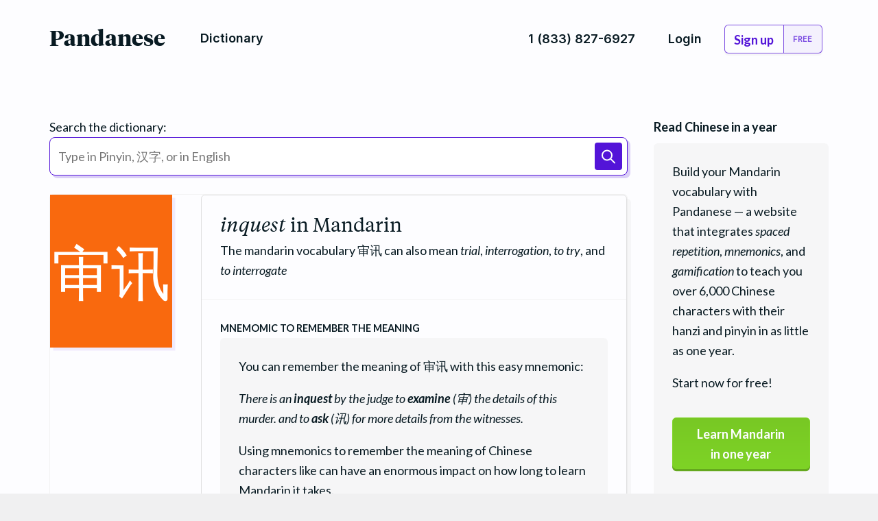

--- FILE ---
content_type: text/html; charset=utf-8
request_url: https://www.pandanese.com/learn-chinese/vocabulary/%E5%AE%A1%E8%AE%AF
body_size: 6449
content:
<!DOCTYPE html>
<html lang='en'>
<head>
<meta charset='utf-8'>
<meta content='ie=edge' http-equiv='x-ua-compatible'>
<meta content='width=device-width, initial-scale=1' name='viewport'>
<meta content='notranslate' name='google'>
<meta content='17d542850df8a50cdb890e55d9916892d36f3bad0ab9e7f576bb3153c9caaefe' name='ahrefs-site-verification'>
<title>审讯: The inquest in Mandarin flashcard. - Pandanese</title>
<meta name="description" content="The Chinese vocabulary inquest flashcard. Learn 审讯 meaning in Chinese, its Chinese pronunciation, Hanzi, and mnemonics to help you memorize this Chinese vocabulary.">
<link href='/apple-touch-icon.png' rel='apple-touch-icon' sizes='180x180'>
<link href='/favicon-256x256.png' rel='icon' sizes='256x256' type='image/png'>
<link href='/favicon-192x192.png' rel='icon' sizes='192x192' type='image/png'>
<link href='/favicon-128x128.png' rel='icon' sizes='128x128' type='image/png'>
<link href='/favicon-96x96.png' rel='icon' sizes='96x96' type='image/png'>
<link href='/favicon-64x64.png' rel='icon' sizes='64x64' type='image/png'>
<link href='/favicon-48x48.png' rel='icon' sizes='48x48' type='image/png'>
<link href='/favicon-32x32.png' rel='icon' sizes='32x32' type='image/png'>
<link href='/favicon-16x16.png' rel='icon' sizes='16x16' type='image/png'>

<link rel="stylesheet" href="/assets/application-64865a596211b318106d440ca7bcc5ec49b2de3482b826ddc02ca940a4bbd0fc.css" media="all" />
  <!-- Google Tag Manager -->
  <script>
    dataLayer = [{
      'user_email': '',
      'user_created_at': '0'
    }];
  </script>

  <script>(function(w,d,s,l,i){w[l]=w[l]||[];w[l].push({'gtm.start':
      new Date().getTime(),event:'gtm.js'});var f=d.getElementsByTagName(s)[0],
    j=d.createElement(s),dl=l!='dataLayer'?'&l='+l:'';j.async=true;j.src=
    'https://www.googletagmanager.com/gtm.js?id='+i+dl;f.parentNode.insertBefore(j,f);
  })(window,document,'script','dataLayer','GTM-57GMZ2W');</script>
  <!-- End Google Tag Manager -->
<script src="/assets/application-73f5454c5bda3557fc2aeb423178b47edad639b83d42033a66871b09c28d27ff.js"></script>

<script id='tmplWelcomeCardView' type='x-tmpl-mustache'>
  <div data-bind="card" data-index="{{index}}">
    <div class="card-flashcard card-flashcard--learn">
      <div class="card-flashcard_front box -card">

        <div class="{{css_class}} card-flashcard_question">
          {{{back}}}
        </div>

        <div class="card-flashcard_lesson">
          <nav data-bind="slideNav">
            {{#slides}}
              <a data-action="openTab" data-id="{{title}}">{{title}}</a>
            {{/slides}}
          </nav>

          <div data-bind="slides">
            {{#slides}}
              <div data-bind="slide" data-id="{{title}}">
                <article>{{{body}}}</article>
              </div>
            {{/slides}}
          </div>
        </div>

      </div>
    </div>
  </div>
</script>

<script id='tmplCardView' type='x-tmpl-mustache'>
  <div data-bind="card" data-index="{{index}}">
    <div class="learn-card-parent">
      <div class="learn-card">

        <div class="card-question-wrapper">
          <div class="{{css_class}} card-question">
            {{{back}}}
          </div>
        </div>

        <div class="card-tabs-wrapper">
          <div class="box -card card-tabs">
            <div class="flashcard-lesson">
            
              <nav data-bind="slideNav" class="learn-navigation">
                {{#slides}}
                  <a data-action="openTab" data-id="{{title}}">{{title}}</a>
                {{/slides}}
              </nav>

              <div data-bind="slides">
                {{#slides}}
                  <div data-bind="slide" data-id="{{title}}" class="learn-slide">
                    <div class="learn-content">
                      <article>{{{body}}}</article>
                    </div>
                  </div>
                {{/slides}}
              </div>

            </div>
          </div>
        </div>
      </div>
    </div>
  </div>
</script>

<script id='tmplStatusView' type='x-tmpl-mustache'>
  <div class="statusbar">
    <div class="progress-bar -review">
      <div class="progress-bar_gauge">
        <div class="progress-bar_progress -streak" style="width:{{percentage}}%"></div>
      </div>
      <div class="progress-bar_label">
        {{completed}}/{{total}}
      </div>
    </div>
  </div>
</script>

<script id='tmplTertiaryActionsView' type='x-tmpl-mustache'>
  <!--a class="button -tertiary" href="{{ mailto }}">Report an issue</a-->
  <a class="button -tertiary" href="#" data-action="customizeCard">Customize Card</a>
  <a class="button" href="#" data-action="saveChanges" style="display: none;">Save Changes</a>
</script>

<script id='tmplQuestionView' type='x-tmpl-mustache'>
  <div data-bind="question" data-index="{{index}}">
    <div class="card-flashcard card-flashcard--review -{{ questionCssClass }}">

      <div class="card-flashcard_front  box -card">
        <div class="{{ css_class }} card-flashcard_question">
          <label for='answer' class='card-flashcard_label'>{{ card_type }}</label>
          {{{ front }}}
        </div>
        <div class="card-flashcard_answer tantalizing">
          <label for='answer' class='card-flashcard_label'>{{ question }}</label>
          <input id='answer' data-bind='answer' value='{{name}}' autocomplete='off' />
        </div>
      </div>

      <div class="card-flashcard_back box -card">
        <div class="learn-content">
          {{#slides}}
            <section>
              <h2>{{ title }}</h2>
              {{{ body }}}
            </section>
            <hr/>
          {{/slides}}
        </div>
      </div>

    </div>
  </div>
</script>

<script id='tmplLoadingView' type='x-tmpl-mustache'>
  <div class="overlay -loading">
    <div class="modal" role="layout">
      <div data-bind="spinner"></div>
    </div>
  </div>
</script>

<script id='tmplVideoView' type='x-tmpl-mustache'>
  <div class="overlay -video">
    <nav class="overlay_nav">
      <a data-action="closeOverlay">close</a>
    </nav>
    <div class="modal" role="layout">
      <div class="-video">
        <div class="wistia_responsive_padding" style="position:relative;margin:1rem"><div class="wistia_responsive_wrapper" style="height:100%;left:0;position:absolute;top:0;width:100%;"><iframe src="{{ video_url }}" title="Video player" allowtransparency="true" frameborder="0" scrolling="no" class="wistia_embed" name="wistia_embed" allowfullscreen mozallowfullscreen webkitallowfullscreen oallowfullscreen msallowfullscreen width="100%" height="100%"></iframe></div></div>
        <script src="https://fast.wistia.net/assets/external/E-v1.js" async>
      </div>
    </div>
  </div>
</script>

<meta name="csrf-param" content="authenticity_token" />
<meta name="csrf-token" content="y4ObPDVtc4PJvE_nOg3pitTQw4ZZBP0ruiS21zOkT1g47j0CapBhhkO1mGDgqexGSt0U2nJHgJhKj3rLJbhshg" />
</head>
<body>
  <!-- Google Tag Manager (noscript) -->
  <noscript><iframe src="https://www.googletagmanager.com/ns.html?id=GTM-57GMZ2W"
                    height="0" width="0" style="display:none;visibility:hidden"></iframe></noscript>
  <!-- End Google Tag Manager (noscript) -->
<div class='application' role='layout'>
<nav class='application-nav -marketing'>
<div class='wrapper -marketing' role='layout'>
<div class='container'>
<div class='row hide-on-mobile'>
<div class='col-xs-2'>
<a href="/"><div class='logo-logotype'>
Pandanese
</div>
</a></div>
<div class='col-xs-3 hide-on-scroll'>
<div class='application-nav_actions -left'>
<a class="button_link -center" href="/dictionary"><big>Dictionary</big>
</a></div>
</div>
<div class='col-xs-7 hide-on-scroll'>
<div class='application-nav_actions -right'>
<a class="button_link -center" href="tel:18338276927"><big>1 (833) 827-6927</big>
</a><a class="button_link -center" href="/login"><big>Login</big>
</a><a class="button -nav" href="/register"><big>Sign up</big>
<span class='count'>Free</span>
</a></div>
</div>
<div class='col-xs-3 show-on-scroll'>
<div class='application-nav_actions -left'></div>
</div>
<div class='col-xs-7 show-on-scroll'>
<div class='application-nav_actions -right'>
<form class="singleton-form" id="new_user" name="new_user_header" action="/users" accept-charset="UTF-8" method="post"><input type="hidden" name="authenticity_token" value="o792JiAZMlDnvIZHSwOQT-JbGWB7x9Q20kAriURYDpYUV9Zs42D7ZjYMS278ctAKUgjOdd1ESO1o737ydpgGxA" autocomplete="off" /><div class='singleton-form_input'>
<input id="email" placeholder="Enter your email" type="email" name="user[email]" />
</div>
<script src="https://www.recaptcha.net/recaptcha/api.js?render=6Le4ePwUAAAAACCDB9CA7cSRQZf_LviVuSwMIsgl"   ></script>
        <script>
          // Define function so that we can call it again later if we need to reset it
          // This executes reCAPTCHA and then calls our callback.
          function executeRecaptchaForNavsignup() {
            grecaptcha.ready(function() {
              grecaptcha.execute('6Le4ePwUAAAAACCDB9CA7cSRQZf_LviVuSwMIsgl', {action: 'navsignup'}).then(function(token) {
                setInputWithRecaptchaResponseTokenForNavsignup('g-recaptcha-response-data-navsignup', token)
              });
            });
          };
          // Invoke immediately
          executeRecaptchaForNavsignup()

          // Async variant so you can await this function from another async function (no need for
          // an explicit callback function then!)
          // Returns a Promise that resolves with the response token.
          async function executeRecaptchaForNavsignupAsync() {
            return new Promise((resolve, reject) => {
             grecaptcha.ready(async function() {
                resolve(await grecaptcha.execute('6Le4ePwUAAAAACCDB9CA7cSRQZf_LviVuSwMIsgl', {action: 'navsignup'}))
              });
            })
          };

                  var setInputWithRecaptchaResponseTokenForNavsignup = function(id, token) {
          var element = document.getElementById(id);
          if (element !== null) element.value = token;
        }

        </script>
<input type="hidden" name="g-recaptcha-response-data[navsignup]" id="g-recaptcha-response-data-navsignup" data-sitekey="6Le4ePwUAAAAACCDB9CA7cSRQZf_LviVuSwMIsgl" class="g-recaptcha g-recaptcha-response "/>

<div class='singleton-form_action'>
<input type="submit" name="commit" value="Sign up now" class="button" data-disable-with="Create User" />
</div>
</form></div>
</div>
</div>
<div class='row show-on-mobile'>
<div class='col-xs-2'>
<a href="/"><div class='logo-logotype'>
Pandanese
</div>
</a></div>
<div class='col-xs-10'>
<div class='application-nav_actions -right'>
<button class='button -nav' id='mobile-nav-toggle'>
<svg class='bi bi-list' fill='currentColor' height='32' viewBox='0 0 16 16' width='32' xmlns='http://www.w3.org/2000/svg'>
<path d='M2.5 12a.5.5 0 0 1 .5-.5h10a.5.5 0 0 1 0 1H3a.5.5 0 0 1-.5-.5zm0-4a.5.5 0 0 1 .5-.5h10a.5.5 0 0 1 0 1H3a.5.5 0 0 1-.5-.5zm0-4a.5.5 0 0 1 .5-.5h10a.5.5 0 0 1 0 1H3a.5.5 0 0 1-.5-.5z' fill_rule='evenodd'></path>
</svg>
</button>
</div>
</div>
<div class='mobile_nav'>
<a class="button_link -center" href="/dictionary"><big>Dictionary</big>
</a><a class="button_link -center" href="tel:18338276927"><big>1 (833) 827-6927</big>
</a><a class="button_link -center" href="/login"><big>Login</big>
</a><a class="button -nav" href="/register"><big>Sign up</big>
<span class='count'>Free</span>
</a></div>

</div>
</div>
</div>
</nav>
<main class='application-main -marketing' role='layout'>
<div class='wrapper -marketing' role='layout'>
<div class='box -padded-v'>
<div class='container'>
<div class='row'>
<div class='col-xs-12 col-md-9'>
<div class='box -padded-v -half'>
<div class='container'>
<div class='row'>
<div class='col-xs-12'>
<form html="class search-bar" action="/search" accept-charset="UTF-8" method="get"><label for="Search_the_dictionary:">Search the dictionary:</label>
<div class='search-bar -wrapper -secondary'>
<input type="text" name="q" id="search" placeholder="Type in Pinyin, 汉字, or in English" />
<button name="button" type="submit"><img src="/assets/search-2267f886fc2024a7dbbd220109c57895d885788d5ebd3a01b380a5a4786ac725.svg" />
</button></div>
</form></div>
</div>
</div>
</div>
<div class='box -delineated'>
<div class='container'>
<div class='row'>
<div class='col-xs-12 col-md-3'>
<div class='box'>
<div class='flashcard-preview'><div class='flashcard'>
<div class='flashcard_content vocabulary locked' lang='zh-CN'>
<div class='flashcard_front -chars_2'>
<big>审讯</big>
</div>
</div>
</div>
</div>
</div>
</div>
<div class='col-xs-12 col-md-9'>
<div class='box -card -apart'>
<div class='definition box -slide -padded'>
<h1 class='definition_value -brief'>
<em>inquest</em> in Mandarin
</h1>
<p>The mandarin vocabulary <big>审讯</big> can also mean <em>trial</em>, <em>interrogation</em>, <em>to try</em>, and <em>to interrogate</em></p>
</div>
<div class='definition box -slide -padded'>
<label class='definition_label'>Mnemomic to remember the meaning</label>
<div class='box -well -padded'>
<div class='text'>
<p>You can remember the meaning of <big>审讯</big> with this easy mnemonic:</p>

<p><em>There is an <strong>inquest</strong> by the judge to <strong>examine</strong> (审) the details of this murder. and to <strong>ask</strong> (讯) for more details from the witnesses.</em></p>

<p>Using mnemonics to remember the meaning of Chinese characters like <em></em> can have an enormous impact on how long to learn Mandarin it takes.</p>

</div>
</div>
</div>
<div class='definition box -slide -padded'>
<label class='definition_label'><big>审讯</big> is made up of these characters</label>
<div class='box -well -padded'>
<div class='text'>
<ul class='flashcard-list -eight'>
<li class='flashcard-list_item'>
<a href="/learn-chinese/character/讯"><div class='flashcard'>
<div class='flashcard_content character locked' lang='zh-CN'>
<div class='flashcard_front'><big>讯</big></div>
</div>
</div>

</a></li>
<li class='flashcard-list_item'>
<a href="/learn-chinese/character/审"><div class='flashcard'>
<div class='flashcard_content character locked' lang='zh-CN'>
<div class='flashcard_front'><big>审</big></div>
</div>
</div>

</a></li>
</ul>
</div>
</div>
</div>
<div class='definition box -slide -padded'>
<label class='definition_label'>These characters also appear in these words</label>
<div class='box -well -padded'>
<div class='text'>
<ul class='flashcard-list -eight'>
<li class='flashcard-list_item'>
<a href="/learn-chinese/vocabulary/评审"><div class='flashcard'>
<div class='flashcard_content vocabulary locked' lang='zh-CN'>
<div class='flashcard_front'><big>评审</big></div>
</div>
</div>

</a></li>
<li class='flashcard-list_item'>
<a href="/learn-chinese/vocabulary/审讯"><div class='flashcard'>
<div class='flashcard_content vocabulary locked' lang='zh-CN'>
<div class='flashcard_front'><big>审讯</big></div>
</div>
</div>

</a></li>
<li class='flashcard-list_item'>
<a href="/learn-chinese/vocabulary/审问"><div class='flashcard'>
<div class='flashcard_content vocabulary locked' lang='zh-CN'>
<div class='flashcard_front'><big>审问</big></div>
</div>
</div>

</a></li>
<li class='flashcard-list_item'>
<a href="/learn-chinese/vocabulary/陪审团"><div class='flashcard'>
<div class='flashcard_content vocabulary locked' lang='zh-CN'>
<div class='flashcard_front'><big>陪审团</big></div>
</div>
</div>

</a></li>
<li class='flashcard-list_item'>
<a href="/learn-chinese/vocabulary/审判"><div class='flashcard'>
<div class='flashcard_content vocabulary locked' lang='zh-CN'>
<div class='flashcard_front'><big>审判</big></div>
</div>
</div>

</a></li>
<li class='flashcard-list_item'>
<a href="/learn-chinese/vocabulary/通讯"><div class='flashcard'>
<div class='flashcard_content vocabulary locked' lang='zh-CN'>
<div class='flashcard_front'><big>通讯</big></div>
</div>
</div>

</a></li>
</ul>
</div>
</div>
</div>
<div class='definition box -slide -padded'>
<label class='definition_label'>Mnemomic to remember the reading</label>
<div class='box -well -padded'>
<div class='text'>
<p>The reading of <big>审讯</big> is <em>shěn xùn</em>.</p>

<p>You can remember how to say <big>审讯</big> with this useful mnemonic:</p>

<p><em>It would be a shame (shěn) if they never caught the murderer. He should be shunned (xùn) by society and his fellow prisoners.</em></p>

<p>Using mnemonics to remember the reading of Chinese vocabulary like <em></em> has a huge impact on how long to learn Mandarin it takes.</p>

</div>
</div>
</div>
<div class='definition box -slide -padded'>
<div class='definition_label'>Reading audio</div>
<div class='definition_value'>
<audio autoplay='' class='audio-player' controls='' controlslist='nodownload' preload='auto'>
<source src='https://s3.amazonaws.com/audio-pandanese/审讯.mp3'>
Your browser does not support the audio element.
</audio>
</div>
</div>
<div class='definition box -slide -padded'>
<h2 class='definition_label'>How long does it take to learn Mandarin?</h2>
<div class='box -well -padded'>
<div class='text'>
<p>Learning vocabulary like <em>inquest</em> and the rest of the Mandarin written language can take as little as one year, or as long as a lifetime. Our Mandarin language learners find that using helpful mnemonics can aid retention of Chinese Mandarin vocabulary and characters.</p>

<p><a href="/register">Sign up to learn Mandarin vocabulary for free</a>.</p>

</div>
</div>
</div>
<div class='definition box -slide -padded'>
<h2 class='definition_label'>Is it easy to learn Mandarin?</h2>
<div class='box -well -padded'>
<div class='text'>
<p>Some students wonder how difficult is it to learn mandarin chinese? Learning any language takes time and hard work, but the best way to learn mandarin online is by using <em>spaced repetition</em>, <em>mnemonics</em>, and <em>gamification</em> to learn basic Manadarin, conversational Mandarin, business Mandarin.</p>

<p>Is it possible to learn Mandarin? Definitely!</p>

<p><a href="/register">Sign up to learn Mandarin vocabulary for free</a>.</p>

</div>
</div>
</div>
</div>

</div>
</div>
</div>
</div>
</div>
<div class='col-xs-12 col-md-3'>
<div class='box -padded-v'>
<header class='subheader'>
<h3>Read Chinese in a year</h3>
</header>
<div class='box -padded -well'>
<div class='text'>
<p>Build your Mandarin vocabulary with Pandanese — a website that integrates <em>spaced repetition</em>, <em>mnemonics</em>, and <em>gamification</em> to teach you over 6,000 Chinese characters with their hanzi and pinyin in as little as one year.</p>

<p>Start now for free!</p>


</div>
<nav class='nav -well'>
<a class="button -cta -standard" href="/register">Learn Mandarin<br>in one year</a>
</nav>
</div>
</div>
</div>
</div>
</div>
</div>
</div>

</main>
<footer class='application-footer'>
<div class='wrapper -marketing' role='layout'>
<div class='container'>
<div class='row'>
<div class='col-xs-12 col-sm-6 col-md-3'>
<div class='text'>
<h3>Resources</h3>
<ul>
<li><a href="/dictionary">Dictionary</a></li>
<li><a href="/learn-chinese">Mandarin flashcards</a></li>
<li><a href="/learn-chinese">Mandarin SRS system</a></li>
<li><a href="/faq">Frequently asked questions</a></li>
<li><a href="https://www.pandanese.com/blog">Blog</a></li>
<li><a href="/support">Contact Us</a></li>
</ul>
</div>
</div>
<div class='col-xs-12 col-sm-6 col-md-3'>
<div class='text'>
<h3>Fine print</h3>
<ul>
<li>
<a href="/terms">Terms &amp; conditions</a>
</li>
<li>
<a href="/privacy">Privacy policy</a>
</li>
<li>
&nbsp;
</li>
<li>
&copy;2026 <a href="https://www.aluminum.io">Aluminum.io, Inc</a>
</li>
<li>
<small style='font-size: 10px; color: #bbb;'>09f1e9b2</small>
</li>
</ul>
</div>
</div>
</div>
</div>
</div>
</footer>
</div>
<script>
  !function(){var analytics=window.analytics=window.analytics||[];if(!analytics.initialize)if(analytics.invoked)window.console&&console.error&&console.error("Segment snippet included twice.");else{analytics.invoked=!0;analytics.methods=["trackSubmit","trackClick","trackLink","trackForm","pageview","identify","reset","group","track","ready","alias","debug","page","once","off","on"];analytics.factory=function(t){return function(){var e=Array.prototype.slice.call(arguments);e.unshift(t);analytics.push(e);return analytics}};for(var t=0;t<analytics.methods.length;t++){var e=analytics.methods[t];analytics[e]=analytics.factory(e)}analytics.load=function(t,e){var n=document.createElement("script");n.type="text/javascript";n.async=!0;n.src="https://cdn.segment.com/analytics.js/v1/"+t+"/analytics.min.js";var a=document.getElementsByTagName("script")[0];a.parentNode.insertBefore(n,a);analytics._loadOptions=e};analytics.SNIPPET_VERSION="4.1.0";
  analytics.load("IP0EXTbyCWZPMDmKeaLkawSNb95En8Vm");
  analytics.page();
  }}();
</script>


<!-- Help Crunch -->
<script type="text/javascript">
  (function(w,d){
    w.HelpCrunch=function(){w.HelpCrunch.q.push(arguments)};w.HelpCrunch.q=[];
    function r(){var s=document.createElement('script');s.async=1;s.type='text/javascript';s.src='https://widget.helpcrunch.com/';(d.body||d.head).appendChild(s);}
    if(w.attachEvent){w.attachEvent('onload',r)}else{w.addEventListener('load',r,false)}
  })(window, document)
</script>

<script type="text/javascript">
  HelpCrunch('init', 'pandanese', {
    applicationId: 1,
    applicationSecret: 'OigMZuVNB6fh1rEl0BT7OBVVbpyEuycBetLw3FtZahjl46GQvaWO3Yv91AXbylD+ZHQPt5Oo9mVDR/2G2+AM0A==',
  });

  HelpCrunch('showChatWidget');
</script>
</body>
</html>


--- FILE ---
content_type: text/css
request_url: https://www.pandanese.com/assets/application-64865a596211b318106d440ca7bcc5ec49b2de3482b826ddc02ca940a4bbd0fc.css
body_size: 22442
content:
@import url("https://fonts.googleapis.com/css2?family=Lato:ital,wght@0,400;0,700;1,400;1,700&family=Roboto+Mono&display=swap");@import url("https://fonts.googleapis.com/css2?family=Inter:wght@100;200;300;400;500;600;700;800;900&display=swap");@import url("https://fonts.googleapis.com/css2?family=Inter:wght@100;200;300;400;500;600;700;800;900&display=swap");@font-face{font-family:"Tiempos Text";src:url(/assets/TiemposText-Regular-70601b1cdb6a35ec2517f162629b0d8c8b849d3763e4b157410a9fe3fca00f45.woff) format("woff");font-style:normal;font-weight:400}@font-face{font-family:"Tiempos Text";src:url(/assets/TiemposText-RegularItalic-40c53742e4e8fa2ae92e42cbd079ae77e1a0557cb25d941e4cb8d8326801a545.woff) format("woff");font-style:italic;font-weight:400}@font-face{font-family:"Tiempos Text";src:url(/assets/TiemposText-Medium-9c8e909f9d43ea6fc9d4c11c438ae1a500ba2905dd75c0c15f1683ef30fb121a.woff) format("woff");font-style:normal;font-weight:500}@font-face{font-family:"Tiempos Text";src:url(/assets/TiemposText-MediumItalic-e3063c9fd8288cd519f64627e2dc116c630ac42fdfc23031b9cc10512e247481.woff) format("woff");font-style:italic;font-weight:500}@font-face{font-family:"Tiempos Text";src:url(/assets/TiemposText-Semibold-4a979b75cb4de68d2df7d8a67186514af2e9b93f4cb462481ecd56f37d41a49e.woff) format("woff");font-style:normal;font-weight:600}@font-face{font-family:"Tiempos Text";src:url(/assets/TiemposText-SemiboldItalic-66d9caca4aaa5cc3d4f35df7662ede57c64617879343720835d2a1ce121dafae.woff) format("woff");font-style:italic;font-weight:600}@font-face{font-family:"Tiempos Text";src:url(/assets/TiemposText-Bold-041d8c90293d16425bd98da1f5a28a1008386f6a9b245e00379209215fb86d92.woff) format("woff");font-style:normal;font-weight:800}@font-face{font-family:"Tiempos Text";src:url(/assets/TiemposText-BoldItalic-436bc841e54ae397953fa26e79f146e4e150e576301985db6d381e3915b1704a.woff) format("woff");font-style:italic;font-weight:800}@font-face{font-family:"Tiempos Headline";src:url(/assets/TiemposHeadline-LightItalic-397fc7601e4ecc7280bfa001875893b4a987edaf3f5ad4c965470f14c299009d.woff) format("woff");font-style:italic;font-weight:200}@font-face{font-family:"Tiempos Headline";src:url(/assets/TiemposHeadline-Light-d4bddedd242755d3d34028de94d93353f18f60d7d99bc2569221f5c4663837a7.woff) format("woff");font-style:normal;font-weight:200}@font-face{font-family:"Tiempos Headline";src:url(/assets/TiemposHeadline-Italic-2f15f600e35ef91e89657246a44204743de4d3310dc8a1b2ce7cfc90afa3d4d4.woff) format("woff");font-style:italic;font-weight:400}@font-face{font-family:"Tiempos Headline";src:url(/assets/TiemposHeadline-Regular-e1cfb9d9f063d0cb1f66bbde8869169fe6eb6fb2ee308fb52c860769037421b1.woff) format("woff");font-style:normal;font-weight:400}@font-face{font-family:"Tiempos Headline";src:url(/assets/TiemposHeadline-MediumItalic-7643104064687f230d176d023aa783b3c2968192f6acde657e2537af1f9a1894.woff) format("woff");font-style:italic;font-weight:500}@font-face{font-family:"Tiempos Headline";src:url(/assets/TiemposHeadline-Medium-294a476b13c4b05c12c1af65cc25d1a3cbe019e16e6af8c9acdcfc2fdf4b8f7e.woff) format("woff");font-style:normal;font-weight:500}@font-face{font-family:"Tiempos Headline";src:url(/assets/TiemposHeadline-SemiboldItalic-27f3feddb66e6dd71f28bbce26d4fa9b05e963b7e9c233c91ebf82d692a2a1eb.woff) format("woff");font-style:italic;font-weight:600}@font-face{font-family:"Tiempos Headline";src:url(/assets/TiemposHeadline-Semibold-08ab27f1351d8fd7084a581460a3597598a0ba58c510f9094834f7682e793b26.woff) format("woff");font-style:normal;font-weight:600}@font-face{font-family:"Tiempos Headline";src:url(/assets/TiemposHeadline-BoldItalic-c41d8624672da3276da03ef1fb7b657ae73ee2b379f1d265c0c843b4e89399aa.woff) format("woff");font-style:italic;font-weight:800}@font-face{font-family:"Tiempos Headline";src:url(/assets/TiemposHeadline-Bold-97787d5e0ff402d633c68eb41a863d1b91260266043ed2b5cd184f18d5290728.woff) format("woff");font-style:normal;font-weight:800}@font-face{font-family:"Tiempos Headline";src:url(/assets/TiemposHeadline-BlackItalic-4ca64d74425ffe918d02fcdd75c9e2df2cab514569d61d1748b0f55de35ee6f4.woff) format("woff");font-style:italic;font-weight:900}@font-face{font-family:"Tiempos Headline";src:url(/assets/TiemposHeadline-Black-cb94a1652f4d0b2a5d8ba397fd4003412abb4fcf8a7357d2ff1ae37d7a44ecbb.woff) format("woff");font-style:normal;font-weight:900}.container-fluid,.container{margin-right:auto;margin-left:auto}.container-fluid{padding-right:2rem;padding-left:2rem}.row{box-sizing:border-box;display:flex;flex:0 1 auto;flex-direction:row;flex-wrap:wrap;margin-right:-19px;margin-left:-19px}.row.reverse{flex-direction:row-reverse}.col.reverse{flex-direction:column-reverse}.col-xs,.col-xs-1,.col-xs-2,.col-xs-3,.col-xs-4,.col-xs-5,.col-xs-6,.col-xs-7,.col-xs-8,.col-xs-9,.col-xs-10,.col-xs-11,.col-xs-12,.col-xs-offset-0,.col-xs-offset-1,.col-xs-offset-2,.col-xs-offset-3,.col-xs-offset-4,.col-xs-offset-5,.col-xs-offset-6,.col-xs-offset-7,.col-xs-offset-8,.col-xs-offset-9,.col-xs-offset-10,.col-xs-offset-11,.col-xs-offset-12{box-sizing:border-box;flex:0 0 auto;padding-right:19px;padding-left:19px}.col-xs{flex-grow:1;flex-basis:0;max-width:100%}.col-xs-1{flex-basis:8.33333333%;max-width:8.33333333%}.col-xs-2{flex-basis:16.66666667%;max-width:16.66666667%}.col-xs-3{flex-basis:25%;max-width:25%}.col-xs-4{flex-basis:33.33333333%;max-width:33.33333333%}.col-xs-5{flex-basis:41.66666667%;max-width:41.66666667%}.col-xs-6{flex-basis:50%;max-width:50%}.col-xs-7{flex-basis:58.33333333%;max-width:58.33333333%}.col-xs-8{flex-basis:66.66666667%;max-width:66.66666667%}.col-xs-9{flex-basis:75%;max-width:75%}.col-xs-10{flex-basis:83.33333333%;max-width:83.33333333%}.col-xs-11{flex-basis:91.66666667%;max-width:91.66666667%}.col-xs-12{flex-basis:100%;max-width:100%}.col-xs-offset-0{margin-left:0}.col-xs-offset-1{margin-left:8.33333333%}.col-xs-offset-2{margin-left:16.66666667%}.col-xs-offset-3{margin-left:25%}.col-xs-offset-4{margin-left:33.33333333%}.col-xs-offset-5{margin-left:41.66666667%}.col-xs-offset-6{margin-left:50%}.col-xs-offset-7{margin-left:58.33333333%}.col-xs-offset-8{margin-left:66.66666667%}.col-xs-offset-9{margin-left:75%}.col-xs-offset-10{margin-left:83.33333333%}.col-xs-offset-11{margin-left:91.66666667%}.start-xs{justify-content:flex-start;text-align:start}.center-xs{justify-content:center;text-align:center}.end-xs{justify-content:flex-end;text-align:end}.top-xs{align-items:flex-start}.middle-xs{align-items:center}.bottom-xs{align-items:flex-end}.around-xs{justify-content:space-around}.between-xs{justify-content:space-between}.first-xs{order:-1}.last-xs{order:1}@media only screen and (min-width: 48em){.container{width:100%}.col-sm,.col-sm-1,.col-sm-2,.col-sm-3,.col-sm-4,.col-sm-5,.col-sm-6,.col-sm-7,.col-sm-8,.col-sm-9,.col-sm-10,.col-sm-11,.col-sm-12,.col-sm-offset-0,.col-sm-offset-1,.col-sm-offset-2,.col-sm-offset-3,.col-sm-offset-4,.col-sm-offset-5,.col-sm-offset-6,.col-sm-offset-7,.col-sm-offset-8,.col-sm-offset-9,.col-sm-offset-10,.col-sm-offset-11,.col-sm-offset-12{box-sizing:border-box;flex:0 0 auto;padding-right:19px;padding-left:19px}.col-sm{flex-grow:1;flex-basis:0;max-width:100%}.col-sm-1{flex-basis:8.33333333%;max-width:8.33333333%}.col-sm-2{flex-basis:16.66666667%;max-width:16.66666667%}.col-sm-3{flex-basis:25%;max-width:25%}.col-sm-4{flex-basis:33.33333333%;max-width:33.33333333%}.col-sm-5{flex-basis:41.66666667%;max-width:41.66666667%}.col-sm-6{flex-basis:50%;max-width:50%}.col-sm-7{flex-basis:58.33333333%;max-width:58.33333333%}.col-sm-8{flex-basis:66.66666667%;max-width:66.66666667%}.col-sm-9{flex-basis:75%;max-width:75%}.col-sm-10{flex-basis:83.33333333%;max-width:83.33333333%}.col-sm-11{flex-basis:91.66666667%;max-width:91.66666667%}.col-sm-12{flex-basis:100%;max-width:100%}.col-sm-offset-0{margin-left:0}.col-sm-offset-1{margin-left:8.33333333%}.col-sm-offset-2{margin-left:16.66666667%}.col-sm-offset-3{margin-left:25%}.col-sm-offset-4{margin-left:33.33333333%}.col-sm-offset-5{margin-left:41.66666667%}.col-sm-offset-6{margin-left:50%}.col-sm-offset-7{margin-left:58.33333333%}.col-sm-offset-8{margin-left:66.66666667%}.col-sm-offset-9{margin-left:75%}.col-sm-offset-10{margin-left:83.33333333%}.col-sm-offset-11{margin-left:91.66666667%}.start-sm{justify-content:flex-start;text-align:start}.center-sm{justify-content:center;text-align:center}.end-sm{justify-content:flex-end;text-align:end}.top-sm{align-items:flex-start}.middle-sm{align-items:center}.bottom-sm{align-items:flex-end}.around-sm{justify-content:space-around}.between-sm{justify-content:space-between}.first-sm{order:-1}.last-sm{order:1}}@media only screen and (min-width: 64em){.col-md,.col-md-1,.col-md-2,.col-md-3,.col-md-4,.col-md-5,.col-md-6,.col-md-7,.col-md-8,.col-md-9,.col-md-10,.col-md-11,.col-md-12,.col-md-offset-0,.col-md-offset-1,.col-md-offset-2,.col-md-offset-3,.col-md-offset-4,.col-md-offset-5,.col-md-offset-6,.col-md-offset-7,.col-md-offset-8,.col-md-offset-9,.col-md-offset-10,.col-md-offset-11,.col-md-offset-12{box-sizing:border-box;flex:0 0 auto;padding-right:19px;padding-left:19px}.col-md{flex-grow:1;flex-basis:0;max-width:100%}.col-md-1{flex-basis:8.33333333%;max-width:8.33333333%}.col-md-2{flex-basis:16.66666667%;max-width:16.66666667%}.col-md-3{flex-basis:25%;max-width:25%}.col-md-4{flex-basis:33.33333333%;max-width:33.33333333%}.col-md-5{flex-basis:41.66666667%;max-width:41.66666667%}.col-md-6{flex-basis:50%;max-width:50%}.col-md-7{flex-basis:58.33333333%;max-width:58.33333333%}.col-md-8{flex-basis:66.66666667%;max-width:66.66666667%}.col-md-9{flex-basis:75%;max-width:75%}.col-md-10{flex-basis:83.33333333%;max-width:83.33333333%}.col-md-11{flex-basis:91.66666667%;max-width:91.66666667%}.col-md-12{flex-basis:100%;max-width:100%}.col-md-offset-0{margin-left:0}.col-md-offset-1{margin-left:8.33333333%}.col-md-offset-2{margin-left:16.66666667%}.col-md-offset-3{margin-left:25%}.col-md-offset-4{margin-left:33.33333333%}.col-md-offset-5{margin-left:41.66666667%}.col-md-offset-6{margin-left:50%}.col-md-offset-7{margin-left:58.33333333%}.col-md-offset-8{margin-left:66.66666667%}.col-md-offset-9{margin-left:75%}.col-md-offset-10{margin-left:83.33333333%}.col-md-offset-11{margin-left:91.66666667%}.start-md{justify-content:flex-start;text-align:start}.center-md{justify-content:center;text-align:center}.end-md{justify-content:flex-end;text-align:end}.top-md{align-items:flex-start}.middle-md{align-items:center}.bottom-md{align-items:flex-end}.around-md{justify-content:space-around}.between-md{justify-content:space-between}.first-md{order:-1}.last-md{order:1}}@media only screen and (min-width: 75em){.col-lg,.col-lg-1,.col-lg-2,.col-lg-3,.col-lg-4,.col-lg-5,.col-lg-6,.col-lg-7,.col-lg-8,.col-lg-9,.col-lg-10,.col-lg-11,.col-lg-12,.col-lg-offset-0,.col-lg-offset-1,.col-lg-offset-2,.col-lg-offset-3,.col-lg-offset-4,.col-lg-offset-5,.col-lg-offset-6,.col-lg-offset-7,.col-lg-offset-8,.col-lg-offset-9,.col-lg-offset-10,.col-lg-offset-11,.col-lg-offset-12{box-sizing:border-box;flex:0 0 auto;padding-right:19px;padding-left:19px}.col-lg{flex-grow:1;flex-basis:0;max-width:100%}.col-lg-1{flex-basis:8.33333333%;max-width:8.33333333%}.col-lg-2{flex-basis:16.66666667%;max-width:16.66666667%}.col-lg-3{flex-basis:25%;max-width:25%}.col-lg-4{flex-basis:33.33333333%;max-width:33.33333333%}.col-lg-5{flex-basis:41.66666667%;max-width:41.66666667%}.col-lg-6{flex-basis:50%;max-width:50%}.col-lg-7{flex-basis:58.33333333%;max-width:58.33333333%}.col-lg-8{flex-basis:66.66666667%;max-width:66.66666667%}.col-lg-9{flex-basis:75%;max-width:75%}.col-lg-10{flex-basis:83.33333333%;max-width:83.33333333%}.col-lg-11{flex-basis:91.66666667%;max-width:91.66666667%}.col-lg-12{flex-basis:100%;max-width:100%}.col-lg-offset-0{margin-left:0}.col-lg-offset-1{margin-left:8.33333333%}.col-lg-offset-2{margin-left:16.66666667%}.col-lg-offset-3{margin-left:25%}.col-lg-offset-4{margin-left:33.33333333%}.col-lg-offset-5{margin-left:41.66666667%}.col-lg-offset-6{margin-left:50%}.col-lg-offset-7{margin-left:58.33333333%}.col-lg-offset-8{margin-left:66.66666667%}.col-lg-offset-9{margin-left:75%}.col-lg-offset-10{margin-left:83.33333333%}.col-lg-offset-11{margin-left:91.66666667%}.start-lg{justify-content:flex-start;text-align:start}.center-lg{justify-content:center;text-align:center}.end-lg{justify-content:flex-end;text-align:end}.top-lg{align-items:flex-start}.middle-lg{align-items:center}.bottom-lg{align-items:flex-end}.around-lg{justify-content:space-around}.between-lg{justify-content:space-between}.first-lg{order:-1}.last-lg{order:1}}@-o-viewport{zoom:1.0;width:extend-to-zoom}@viewport{zoom:1.0;width:extend-to-zoom}html,body,div,span,applet,object,iframe,h1,h2,h3,h4,h5,h6,p,blockquote,pre,a,abbr,acronym,address,big,cite,code,del,dfn,font,img,ins,kbd,q,s,samp,small,strike,sub,sup,tt,var,b,u,i,center,dl,dt,dd,ol,ul,li,fieldset,form,label,legend,table,caption,tbody,tfoot,thead,tr,th,td{margin:0;padding:0;font-size:100%;vertical-align:baseline;border:0;outline:0;background:transparent;font-feature-settings:"kern", "liga", "pnum";-webkit-backface-visibility:visible;-webkit-font-smoothing:antialiased;text-rendering:optimizeLegibility;webkit-text-size-adjust:100%;-webkit-text-size-adjust:100%;-moz-text-size-adjust:100%;text-size-adjust:100%}blockquote,q{quotes:none}:focus{outline:0}table{border-collapse:collapse;border-spacing:0}ul,ol{list-style:none}*{-ms-box-sizing:border-box;box-sizing:border-box}[data-action="fadeIn"]{opacity:0.0;display:block;transition:opacity ease 2s}.shaking{animation-name:shake;animation-duration:100ms;animation-timing-function:ease-in-out;animation-iteration-count:infinite}@keyframes shake{10%,90%{transform:translate3d(-1px, 0, 0)}20%,80%{transform:translate3d(2px, 0, 0)}30%,50%,70%{transform:translate3d(-4px, 0, 0)}40%,60%{transform:translate3d(4px, 0, 0)}}.fade-in{animation-name:fade-in;animation-duration:750ms;animation-timing-function:ease-in-out;animation-iteration-count:1}@keyframes fade-in{0%{opacity:0}100%{opacity:1}}html{font-size:16px;height:100%}@media screen and (min-width: 1280px){html{font-size:18px}}body{background-color:#f0f0f1;color:#081A22;font-family:"Lato", sans-serif;font-weight:400;font-size:1rem;line-height:1.625rem;min-height:100%}body.-overlay-open{overflow:hidden}body.-upgrade{background-image:linear-gradient(150deg, #7f4aee, #b99cf6)}a,a:visited,a:link{color:#081A22}a:hover,a:visited:hover,a:link:hover{cursor:pointer;color:#5314D8}h2{font-size:1.5625rem}h3{font-size:1rem}.trial-logo{text-shadow:0 0.075rem 0.35rem rgba(83,20,216,0.325);font-family:"Tiempos Headline", serif;font-size:1.25rem;font-weight:800;color:#fdfdff}.trial-logo strong{font-size:1.25rem;font-weight:800}.trial-logo em{font-size:1.25rem;font-style:normal;font-family:"Lato", sans-serif}.span.-titled{font-weight:600}.span.-radical{font-weight:600;border-radius:3px;padding:0 0.25rem;background:rgba(250,217,0,0.125);border:1px solid #FAD900}.span.-character{font-weight:600;border-radius:3px;padding:0 0.25rem;background:rgba(61,167,237,0.125);border:1px solid #3DA7ED}.span.-vocabulary{font-weight:600;border-radius:3px;padding:0 0.25rem;background:rgba(249,105,14,0.125);border:1px solid #F9690E}.span.-action{background:rgba(83,20,216,0.125);border:1px solid #5314D8;font-weight:600;border-radius:3px;padding:0 0.25rem}.span.-hotkey{border-radius:3px;padding:0 0.25rem;background:#f3f3f3;font-family:"Roboto Mono", monospace;border:1px solid #dfdfe0}.list.-features{list-style:disc inside}.list.-features>li{margin-bottom:0.25rem}.box.-apart{margin:2rem 0}.box.-apart:first-child{margin-top:0}.box.-apart:last-child{margin-bottom:0}.box.-apart.-half{margin:1rem 0}.box.-apart.-half:first-child{margin-top:0}.box.-apart.-half:last-child{margin-bottom:0}.box.-fill-v{min-height:100%}.box.-padded-h{padding:0 1.5rem}.box.-padded-double-h{padding:0 3rem}.box.-padded-v{padding:1.5rem 0}.box.-padded-double-v{padding:3rem 0}.box.-padded{padding:1.5rem}.box.-padded.-half{padding:0.75rem}.box.-card{position:relative;background:#fdfdff;border-radius:0.325rem;border:1px solid #dfdfe0;box-shadow:0.325rem 0.325rem 0rem rgba(223,223,224,0.25)}.box.-card.-flat{background:rgba(253,253,255,0.75);box-shadow:0 0 0 transparent}.box.-well{background:rgba(223,223,224,0.25);border-radius:0.325rem}.box.-dark{background:rgba(223,223,224,0.175);border-style:solid;border-color:#ededed;border-width:1px 0}.box.-alert{background:#ff4c26;background-image:linear-gradient(150deg, #ff411a, #ff6140);border-radius:0.325rem;color:#fdfdff;font-weight:600}.box.-highlight{background:#7f4aee;background-image:linear-gradient(150deg, #8756ef, #a079f3);border-radius:0.325rem;color:#fdfdff}.box.-highlight a,.box.-highlight a:link,.box.-highlight a:visited{color:#fdfdff;text-decoration:none;font-weight:600}.box.-delineated{border:1px solid #f3f3f3;border-radius:0.325rem}.box.-slide{border-bottom:1px solid #f3f3f3}.box.-slide:last-child{border-bottom:0}.box.-marketing{min-height:75vh;display:flex;flex-direction:column;justify-content:center}.box.-centered-v{flex:1;height:100%;align-self:stretch;justify-self:stretch;display:flex;flex-direction:column;justify-content:center}.box.-overflow-y{max-height:12rem;overflow-y:auto}.box.-two-up{display:flex;flex-direction:row}.box.-two-up>div{flex:1;flex-basis:50%}.col.-delineated{border-left:1px solid #f3f3f3}.col.-delineated:first-child{border-left:0}.button,a.button,a.button:link,a.button:visited,input.button[type="submit"]{display:inline-block;-webkit-appearance:none;border:1px solid #5314D8;background:#5314D8;color:#fdfdff;text-decoration:none;border-radius:0.325rem;font-weight:600;font-size:1rem;font-family:"Lato", sans-serif;padding:0.5rem 1.5rem 0.4rem;transition:0.25s ease all;box-shadow:0rem 0.175rem 0rem rgba(223,223,224,0.25)}.button:hover,a.button:hover,a.button:link:hover,a.button:visited:hover,input.button[type="submit"]:hover{box-shadow:0rem 0.075rem 0rem rgba(223,223,224,0.35)}.button:active,a.button:active,a.button:link:active,a.button:visited:active,input.button[type="submit"]:active{box-shadow:0rem 0.025rem 0.125rem rgba(83,20,216,0.25)}.button:hover,a.button:hover,a.button:link:hover,a.button:visited:hover,input.button[type="submit"]:hover{cursor:pointer;background-color:#4110a9}.button.-mini,a.button.-mini,a.button.-mini:link,a.button.-mini:visited,input.button.-mini[type="submit"]{border:1px solid #dfdfe0;text-align:center;background:#fdfdff;color:#081A22;padding:0.325rem 0.375rem 0.25rem;font-family:"Roboto Mono", monospace;text-transform:uppercase;font-size:0.64rem;line-height:1;transition:0.25s ease all;box-shadow:0rem 0.175rem 0rem rgba(223,223,224,0.25)}.button.-mini:hover,a.button.-mini:hover,a.button.-mini:link:hover,a.button.-mini:visited:hover,input.button.-mini[type="submit"]:hover{border:1px solid #d2d2d3;color:#081A22;box-shadow:0rem 0.075rem 0rem rgba(223,223,224,0.35)}.button.-mini:active,a.button.-mini:active,a.button.-mini:link:active,a.button.-mini:visited:active,input.button.-mini[type="submit"]:active{border:1px solid #cccccd;color:#081A22;box-shadow:0rem 0.025rem 0.125rem rgba(83,20,216,0.25)}.button.-secondary,a.button.-secondary,a.button.-secondary:link,a.button.-secondary:visited,input.button.-secondary[type="submit"]{background-color:#8e8e8e;border-color:#8e8e8e;text-align:center;color:#fdfdff}.button.-secondary:hover,a.button.-secondary:hover,a.button.-secondary:link:hover,a.button.-secondary:visited:hover,input.button.-secondary[type="submit"]:hover{background-color:#888}.button.-tertiary,a.button.-tertiary,a.button.-tertiary:link,a.button.-tertiary:visited,input.button.-tertiary[type="submit"]{background-color:transparent;border:1px solid #081A22;text-align:center;color:#081A22;opacity:0.325}.button.-tertiary:hover,a.button.-tertiary:hover,a.button.-tertiary:link:hover,a.button.-tertiary:visited:hover,input.button.-tertiary[type="submit"]:hover{background-color:transparent;color:#081A22;border-color:#081A22;opacity:0.625}.button.-nav,a.button.-nav,a.button.-nav:link,a.button.-nav:visited,input.button.-nav[type="submit"]{display:flex;border:1px solid rgba(83,20,216,0.75);background-color:#fdfdff;color:#5314D8;border-radius:0.325rem;padding:0;font-size:1rem;position:relative;overflow:hidden}.button.-nav big,a.button.-nav big,a.button.-nav:link big,a.button.-nav:visited big,input.button.-nav[type="submit"] big{display:flex;font-weight:600;padding:0.375rem 0.75rem 0.25rem}.button.-nav .count,a.button.-nav .count,a.button.-nav:link .count,a.button.-nav:visited .count,input.button.-nav[type="submit"] .count{text-transform:uppercase;display:flex;justify-content:center;flex-direction:column;font-family:"Roboto Mono", monospace;font-size:0.64rem;line-height:1rem;color:rgba(83,20,216,0.75);border-left:1px solid rgba(83,20,216,0.75);background-color:rgba(83,20,216,0.05);padding:0 0.75rem;text-align:center;min-width:2.5rem}.button.-nav.-disabled,a.button.-nav.-disabled,a.button.-nav.-disabled:link,a.button.-nav.-disabled:visited,input.button.-nav.-disabled[type="submit"]{color:#888;border-color:#888;background-color:rgba(223,223,224,0.125);cursor:default;opacity:0.75}.button.-nav.-disabled .count,a.button.-nav.-disabled .count,a.button.-nav.-disabled:link .count,a.button.-nav.-disabled:visited .count,input.button.-nav.-disabled[type="submit"] .count{color:#888;border-color:#888;background-color:rgba(223,223,224,0.25)}.button.-nav.-disabled .count .icon,a.button.-nav.-disabled .count .icon,a.button.-nav.-disabled:link .count .icon,a.button.-nav.-disabled:visited .count .icon,input.button.-nav.-disabled[type="submit"] .count .icon{height:0.8rem;width:auto}.button.-nav.-disabled:hover,a.button.-nav.-disabled:hover,a.button.-nav.-disabled:link:hover,a.button.-nav.-disabled:visited:hover,input.button.-nav.-disabled[type="submit"]:hover{opacity:0.75;color:#888;border-color:#888;background-color:rgba(223,223,224,0.125)}.button.-nav.-disabled:hover .count,a.button.-nav.-disabled:hover .count,a.button.-nav.-disabled:link:hover .count,a.button.-nav.-disabled:visited:hover .count,input.button.-nav.-disabled[type="submit"]:hover .count{color:#888;border-color:#888;background-color:rgba(223,223,224,0.25)}.button.-nav:hover,a.button.-nav:hover,a.button.-nav:link:hover,a.button.-nav:visited:hover,input.button.-nav[type="submit"]:hover{color:#5314D8;border-color:#5314D8}.button.-nav:hover .count,a.button.-nav:hover .count,a.button.-nav:link:hover .count,a.button.-nav:visited:hover .count,input.button.-nav[type="submit"]:hover .count{color:#5314D8;border-color:#5314D8;background-color:rgba(83,20,216,0.075)}.button.-standard,a.button.-standard,a.button.-standard:link,a.button.-standard:visited,input.button.-standard[type="submit"]{border-radius:0.325rem;color:#fdfdff;border-color:#78c824;background-color:#7ed326;background-image:linear-gradient(0deg, #7ed326, #78c824);box-shadow:0 0.175rem 0 #64a81e;padding:0.5rem 0.75rem 0.325rem}.button.-standard:hover,a.button.-standard:hover,a.button.-standard:link:hover,a.button.-standard:visited:hover,input.button.-standard[type="submit"]:hover{border-color:#71bd22;background-color:#79cb25;background-image:linear-gradient(0deg, #79cb25, #76c523)}.button.-standard.-disabled,a.button.-standard.-disabled,a.button.-standard.-disabled:link,a.button.-standard.-disabled:visited,input.button.-standard.-disabled[type="submit"]{color:#888;border-color:rgba(223,223,224,0.175);background-color:rgba(223,223,224,0.5);box-shadow:0 0.125rem 0 #dfdfe0;background-image:none;cursor:default;opacity:0.75}.button.-standard.-disabled:hover,a.button.-standard.-disabled:hover,a.button.-standard.-disabled:link:hover,a.button.-standard.-disabled:visited:hover,input.button.-standard.-disabled[type="submit"]:hover{opacity:0.75;color:#888;border-color:rgba(223,223,224,0.175);background-color:rgba(223,223,224,0.5);box-shadow:0 0.125rem 0 #dfdfe0;background-image:none}.button.-big,a.button.-big,a.button.-big:link,a.button.-big:visited,input.button.-big[type="submit"]{font-size:1.25rem}.button.-cta,a.button.-cta,a.button.-cta:link,a.button.-cta:visited,input.button.-cta[type="submit"]{background-color:#7ed326;border-color:#7ed326;text-align:center}.button.-danger,a.button.-danger,a.button.-danger:link,a.button.-danger:visited,input.button.-danger[type="submit"]{background-color:#FF2C00;border-color:#FF2C00}.button.-highlight,a.button.-highlight,a.button.-highlight:link,a.button.-highlight:visited,input.button.-highlight[type="submit"]{display:block;background-color:#fdfdff;border-color:#fdfdff;font-weight:600;text-transform:uppercase;font-size:1rem;color:#5314D8;padding:0.5rem 0 0.325rem;border-radius:1.125rem;text-align:center}.button.-full,a.button.-full,a.button.-full:link,a.button.-full:visited,input.button.-full[type="submit"]{width:100%;text-align:center}input.button[type="submit"]{padding:0.725rem 1.5rem 0.6rem}input[type="text"],input[type="tel"],input[type="password"],input[type="email"]{font-size:1rem;line-height:1.625rem;color:#081A22;font-family:"Roboto Mono", monospace}.form_text{margin-bottom:1rem}.form_actions{padding-top:1rem;border-top:1px solid #f3f3f3}.form_field{padding-bottom:1rem}.form_field:last-child{padding-bottom:0}.form_field label{display:block;font-weight:600;color:#081A22;margin-bottom:0.25rem;font-size:1.25rem;line-height:2.03125rem}.form_field input[type="checkbox"]+label{display:inline;font-size:1rem;font-weight:inherit}.form_field input[type="text"],.form_field input[type="tel"],.form_field input[type="password"],.form_field input[type="email"],.form_field textarea{padding:0.625rem 1rem 0.5rem;border-radius:0.325rem;font-size:1.25rem;line-height:2.03125rem;color:#081A22;font-family:"Roboto Mono", monospace;border:1px solid #dfdfe0;display:block;-webkit-appearance:none;width:100%}.form_field input[type="text"]:focus,.form_field input[type="tel"]:focus,.form_field input[type="password"]:focus,.form_field input[type="email"]:focus,.form_field textarea:focus{color:#081A22;border-color:#5314D8}.form_field select{padding:0.625rem 1rem 0.5rem;border-radius:0.325rem;font-size:1.25rem;line-height:2.03125rem;color:#081A22;font-family:"Roboto Mono", monospace;border:1px solid #dfdfe0;display:block;-webkit-appearance:none;width:100%;background-color:white}.form_field select:focus{color:#081A22;border-color:#5314D8}.form_field.-check label{display:inline;font-weight:400}.form_field.-check input{margin-left:0.75rem}.form_field.-check label:first-of-type{font-weight:600}.form_field .twofer{display:flex;justify-content:space-between}.form_field .twofer>input{width:calc(50% - 0.5rem)}.form_field .error{font-size:0.64rem;color:#FF2C00;text-align:right}.form_small_gray_text{padding-top:0.75rem;color:#888;font-size:0.64rem;font-weight:800;line-height:1rem}.header{margin-bottom:1rem}.header.-centered{text-align:center}.header.-centered .heading{font-size:1.5625rem;line-height:2rem;font-weight:600;font-family:"Tiempos Headline", serif}.header.-tight{margin-bottom:0}a.icon,a.icon:link,a.icon:visited{display:inline-block;text-indent:-9999rem;overflow:hidden;width:1.5rem;height:1.5rem;background-size:1.25rem auto;background-position:center center;background-repeat:no-repeat}a.icon.-close,a.icon.-close:link,a.icon.-close:visited{background-image:url(/assets/icons/close-grey-c7b99c196867dd35b0a48bcaf860a4c03525da414eae94b05454946cd3e556f6.svg)}a.icon.-close:hover,a.icon.-close:link:hover,a.icon.-close:visited:hover{background-image:url(/assets/icons/close-purple-628bb5ecace55c7058674e45d91062da732503776b53a6896df31cff58faee31.svg)}.list.-inline li{display:inline}.list.-tasks{font-size:0.8rem;line-height:1rem}.list.-tasks li{padding:0.5rem 0;border-bottom:1px solid #dfdfe0}.list.-tasks li:last-child{border-bottom:0}.list.-tasks .task{font-weight:500;padding-bottom:0.175rem;background-image:url(/assets/task-incomplete-3168eee30da7f9ae90a2728477ff8bc909342f3f1f3860aed1eed1ad9233f3c4.svg);background-position:left 0.125rem;background-repeat:no-repeat;background-size:auto 0.9rem;padding-left:1.25rem}.list.-tasks .task strong{color:#081A22}.list.-tasks .task p{color:#888}.list.-tasks .task.-complete{color:rgba(136,136,136,0.75);text-decoration:line-through;background-position:left top;background-image:url(/assets/task-complete-904fdf853b4facaa8ad79479688ca43d9ab9a59ce35f56599ccd1a0a59f17841.svg)}.list.-tasks .task.-complete strong,.list.-tasks .task.-complete p{color:rgba(136,136,136,0.75)}.list.-tasks .task.-complete p{display:none}.list.-tasks .task.-complete a,.list.-tasks .task.-complete a:link,.list.-tasks .task.-complete a:visited{color:rgba(136,136,136,0.75)}.list.-tasks .task.-complete a:hover,.list.-tasks .task.-complete a:link:hover,.list.-tasks .task.-complete a:visited:hover{color:rgba(136,136,136,0.75);cursor:default}.list.-tasks .task:hover{cursor:default}.nav{display:flex;padding:1rem 0}.nav.-forward{justify-content:flex-end}.nav.-one-option{justify-content:center}.text.-centered{text-align:center}.text.-right{text-align:right}.text.-small{font-size:0.8rem;line-height:1rem}.text.-fine{font-size:0.8rem;line-height:1rem;color:#888}.text.-fine a,.text.-fine a:link,.text.-fine a:visited{color:#888;text-decoration:none}.text.-fine a:hover,.text.-fine a:link:hover,.text.-fine a:visited:hover{color:#5314D8}.text figure{padding:0;display:block;margin:1rem auto;max-width:87.5%;height:auto}.text figure img{height:100%;width:100%}.text.-brief{font-size:1.25rem;line-height:1.4;font-weight:400}.text.-serif{font-size:1.5625rem;line-height:1.4;font-weight:400;font-family:"Tiempos Text", serif}.text.-big{font-size:1.5625rem;line-height:1.2;font-weight:600;font-family:"Tiempos Text", serif}.text h1,.text h2,.text h3,.text h4,.text p,.text ul,.text ol{margin-bottom:1rem}.text h1:first-child,.text h2:first-child,.text h3:first-child,.text h4:first-child,.text p:first-child,.text ul:first-child,.text ol:first-child{margin-top:0}.text h1:last-child,.text h2:last-child,.text h3:last-child,.text h4:last-child,.text p:last-child,.text ul:last-child,.text ol:last-child{margin-bottom:0}.text.-marketing{font-family:"Tiempos Text", serif}.text.-marketing h1{font-size:1.953125rem;line-height:2.44140625rem}.text.-marketing p{font-size:1.25rem;font-family:"Lato", sans-serif;max-width:20rem}@media screen and (min-width: 1024px){.text.-marketing h1{font-size:3.0517578125rem;line-height:3.8146972656rem}}.article.-static{max-width:30rem}.article.-static h1,.article.-static h2,.article.-static h3,.article.-static h4,.article.-static p,.article.-static ul,.article.-static ol{margin-bottom:1rem}article.article{padding:0;font-family:"Tiempos Text", serif}article.article section{border-top:1px solid #f3f3f3;padding:1rem 0}article.article img{display:block;margin:0;max-width:95%}article.article p,article.article ol,article.article ul,article.article h4,article.article h5{margin:1rem 0}article.article p:first-child,article.article ol:first-child,article.article ul:first-child,article.article h4:first-child,article.article h5:first-child{margin-top:0}article.article p:last-child,article.article ol:last-child,article.article ul:last-child,article.article h4:last-child,article.article h5:last-child{margin-bottom:0}article.article p>li,article.article ol>li,article.article ul>li,article.article h4>li,article.article h5>li{margin:0.25rem 0}article.article p>li:first-child,article.article ol>li:first-child,article.article ul>li:first-child,article.article h4>li:first-child,article.article h5>li:first-child{margin-top:0}article.article p>li:last-child,article.article ol>li:last-child,article.article ul>li:last-child,article.article h4>li:last-child,article.article h5>li:last-child{margin-bottom:0}article.article ol,article.article ul{padding:0 2rem}article.article ul{list-style:disc outside}article.article ol{list-style:decimal outside}.achievement{display:flex;flex-direction:column;gap:18px}.badges{display:flex;flex-wrap:wrap;align-items:flex-start;justify-content:center;gap:18px;align-self:stretch}@media screen and (max-width: 768px){.badges{flex-direction:column;align-items:center}}.badge{display:flex;width:210px;height:264px;padding:27px 18px;flex-direction:column;justify-content:space-between;align-items:center;border-radius:4px;border:1px solid var(--grey-transparent, rgba(223,223,224,0.25));background:#FFF;box-shadow:2px 2px 0px 0px #F4F4F4}.badge-inner{display:flex;flex-direction:column;align-items:center;gap:9px;align-self:stretch;padding:2px}.badge-logo{width:104px;height:104px}.badge-logo{width:104px;height:104px;position:relative}.badge-icon{width:104px;height:104px;left:0;top:0;position:absolute}.check-mark{width:40px;height:40px;padding:10px;left:76px;top:68px;position:absolute;background:linear-gradient(180deg, #78C824 0%, #7ED326 100%);border-radius:1000px;overflow:hidden;border:2px white solid;justify-content:center;align-items:center;display:inline-flex}.check-mark-inner{width:20px;height:20px;position:relative;display:flex;flex-direction:column;justify-content:flex-start;align-items:flex-start}.badge-info{display:flex;padding:2px 0px;flex-direction:column;align-items:center;gap:9px;align-self:stretch}.badge-name{align-self:stretch;color:#081A22;text-align:center;font-family:Lato;font-size:18px;font-style:normal;font-weight:600;line-height:24px}.badge-description{display:flex;align-items:center;gap:8px;color:#081A22;text-align:center;font-family:Lato;font-size:14.4px;font-style:normal;font-weight:400;line-height:18.72px}.badge-description-level{display:flex;padding:1px 6px;align-items:center;gap:8px;border-radius:4px;border:1px solid var(--grey, #DFDFE0);color:var(--secondary, #888);font-family:Lato;font-size:14px;font-style:normal;font-weight:400;line-height:20px}.badge-progress{display:flex;flex-direction:column;align-items:flex-end;gap:4px;align-self:stretch}.badge-progress-bar{width:174.5px;height:8px;padding:1px;background:rgba(223,223,224,0.25);border-radius:100px;overflow:hidden;display:inline-flex;flex-direction:column;justify-content:flex-start;align-items:flex-start;gap:8px}.badge-progress-bar-inner{height:6px;border-radius:99px}.badge-progress-bar-inner{background:linear-gradient(180deg, #78C824 0%, #7ED326 100%)}.badge-progress-text{color:var(--secondary, #888);font-family:Lato;font-size:14px;font-style:normal;font-weight:400;line-height:20px}.inactive{color:rgba(8,26,34,0.4)}.card-breakdown-vertical{margin-top:27px;display:flex;padding:18px 9px 27px 9px;flex-direction:column;align-items:flex-start;gap:18px;align-self:stretch;border-radius:6px;border:1px solid #DFDFE0;background:#FFF}.card-breakdown-vertical-title{display:flex;padding:0px 9px;align-items:flex-start;gap:8px;align-self:stretch;color:var(--black, #081A22);font-family:Lato;font-size:18px;font-style:normal;font-weight:600;line-height:24px}.card-breakdown-vertical-content{display:flex;align-items:flex-start;align-self:stretch}.card-breakdown-vertical-column{display:flex;padding-bottom:0px;flex-direction:column;align-items:center;gap:20px;flex:1 0 0;align-self:stretch;border-right:1px solid var(--grey-transparent, rgba(223,223,224,0.25))}.card-breakdown-vertical-column-value{text-align:center;font-family:Roboto Mono;font-size:20px;font-style:normal;font-weight:400;line-height:32px}.card-breakdown-vertical-column-label{text-align:center;font-family:Lato;font-size:12px;font-style:normal;font-weight:600;line-height:18px;transform:rotate(-90deg)}.-active-breakdown{color:var(--purple, #5314D8)}.admin-main{background-color:#fdfdff}.admin-main .dashboard-row{margin:1rem 0}.admin-main .dashboard-row:first-child{margin-top:0}.admin-main .dashboard-row:last-child{margin-bottom:0}.admin-main .dashboard-card{background:#fdfdff;border-radius:0.325rem;border:1px solid #dfdfe0;box-shadow:0.325rem 0.325rem 0rem rgba(223,223,224,0.25);padding:1rem}.admin-main .dashboard-card_header{padding:0 0 0.25rem;margin-bottom:0.75rem;border-bottom:1px solid #dfdfe0}.admin-nav{position:relative;padding:1rem;border-right:1px solid #dfdfe0}.admin-nav a,.admin-nav a:link,.admin-nav a:visited{display:block;text-decoration:none;padding:0.25rem 0}.admin-nav a:last-child,.admin-nav a:link:last-child,.admin-nav a:visited:last-child{position:absolute;bottom:1rem;left:1rem;right:1rem}.admin-table{width:100%;font-family:"Roboto Mono", monospace}.admin-table thead{width:100%;background-color:#081A22;color:#fdfdff;text-align:left;font-size:0.8rem;line-height:1rem;text-transform:uppercase}.admin-table thead a{color:#fdfdff;text-decoration:underline}.admin-table thead a:hover{color:#fdfdff}.admin-table thead td,.admin-table thead th{padding:0.5rem 0.25rem}.admin-table thead.zoom{font-size:0.64rem}.admin-table tbody{font-size:1rem;width:100%}.admin-table tbody.zoom{font-size:0.64rem}.admin-table td,.admin-table th{padding:0 0.25rem 0}.admin-table tr{border-bottom:1px solid #dfdfe0;text-align:left}.admin-table tr:last-child{border-bottom:none}.application-footer{padding:4rem 0 12rem;background:transparent url(/assets/footer-6dd9f93f3fb3b969c6377ca90d2b1095d929094134669b7656ccd31a3c83b100.svg) center center;background-repeat:no-repeat;max-width:100%;height:400px}.application-main{background-color:#f3f3f3;background-image:linear-gradient(#f3f3f3, #fdfdff);padding-top:4.5rem}.application-main.-marketing{padding-top:6.5rem;background-color:#fdfdff;background-image:none}@media only screen and (min-width: 1920px){.application-main{min-height:60vh}}@media only screen and (min-height: 768px){.application-main{min-height:60vh}}.application-nav{position:fixed;top:0;left:0;right:0;padding:1rem 0;background-color:rgba(243,243,243,0.925);-webkit-backdrop-filter:blur(0.25rem);backdrop-filter:blur(0.25rem);z-index:999}.application-nav a,.application-nav a:link,.application-nav a:visited{text-decoration:none}.application-nav.-marketing{padding:2rem 0;border-bottom:0;background-color:rgba(253,253,255,0.925)}.application-nav.-marketing .logo-logotype{font-size:1.75rem}.application-nav_actions.-center{display:flex;justify-content:center}.application-nav_actions.-right{display:flex;justify-content:flex-end}.application-nav_actions.-left{display:flex;justify-content:flex-start}.application-nav_actions .button.-nav{display:flex;margin:0 0.5rem;font-size:18px}.application-nav_actions .button_link{display:flex;margin:0 0.5rem;font-family:Inter;font-size:18px;font-style:normal;font-weight:600;line-height:20px;border-radius:4px}.application-nav_actions .button_link.-center{align-items:center;padding:10px 15px}.application-nav_extras{height:100%;display:flex;justify-content:flex-end}.application-nav_extras a,.application-nav_extras a:link,.application-nav_extras a:visited,.application-nav_extras .lesson-dropdown{height:100%;display:flex;flex-direction:column;justify-content:center;margin-left:1rem;color:#888}.application-nav_extras a:hover,.application-nav_extras a:link:hover,.application-nav_extras a:visited:hover,.application-nav_extras .lesson-dropdown:hover{color:#5314D8}.application-nav_extras a.-icon,.application-nav_extras a.-icon:link,.application-nav_extras a.-icon:visited,.application-nav_extras .lesson-dropdown.-icon{width:1.25rem;overflow:hidden;text-indent:-9999px;background-position:center center;background-repeat:no-repeat;background-size:1.25rem auto}.application-nav_extras a.-icon.-gear,.application-nav_extras a.-icon.-gear:link,.application-nav_extras a.-icon.-gear:visited,.application-nav_extras .lesson-dropdown.-icon.-gear{background-image:url(/assets/icons/gear-grey-b1633590db1c4dee587375a41011c17fad9fa0141aa91e36aa066839566f2926.svg)}.application-nav_extras a.-icon.-gear:hover,.application-nav_extras a.-icon.-gear:link:hover,.application-nav_extras a.-icon.-gear:visited:hover,.application-nav_extras .lesson-dropdown.-icon.-gear:hover{background-image:url(/assets/icons/gear-purple-8ab1d315f5820ee327e6f33194c27739f8da7e8990d0fb23938fac0416404aa5.svg)}.logo-logotype{display:inline-block;font-family:"Tiempos Headline", serif;font-size:1.5625rem;font-weight:800;padding-top:0.225rem;color:#081A22;transition:0.125s ease all}.logo-logotype:hover{color:#5314D8}.dictionary-container{min-height:80vh;justify-content:center;align-items:center;margin-bottom:2rem}#mobile-dropdown{margin:auto 0;display:none;cursor:pointer;overflow:hidden}#mobile-dropdown div{width:35px;height:3px;background:rgba(8,26,34,0.25);margin:6px 0;margin-left:auto;transition:0.4s}.open .bar1{transform:rotate(-45deg) translate(-6px, 6px)}.open .bar2{opacity:0}.open .bar3{transform:rotate(45deg) translate(-6px, -8px)}.open .mobile-menu{background-color:#f3f3f3;display:flex;flex-direction:column;align-items:center;justify-content:flex-start}.mobile-menu{display:none;position:absolute;left:0;height:calc(100vh - 50px);padding:1rem 0;width:100%}.mobile-menu li{display:flex;justify-content:center;margin-bottom:10px}@media only screen and (max-width: 1060px){.application-nav_extras,.application-nav_actions.-center{display:none}#mobile-dropdown{display:block}}.avatar-container{width:150px;height:150px;position:relative;border-radius:50%;margin:20px auto 30px auto}.user-avatar{position:absolute;top:0;left:0;width:100%;height:100%;-o-object-fit:cover;object-fit:cover;-o-object-position:center;object-position:center;border-radius:50%;border:1px solid #dfdfe0;background-color:#fdfdff}.edit-avatar{position:absolute;bottom:0;right:0;width:2rem;height:2rem;border-radius:50%;border:1px solid #dfdfe0;background-color:#fdfdff;display:flex;justify-content:center;align-items:center;cursor:pointer;transition:all 0.25s ease-in-out}.edit-avatar:hover{background-color:#dfdfe0}.edit-avatar>input{display:none}.user-avatar--medium{position:relative;width:100px;height:100px}.user-avatar--small{position:relative;width:30px;height:30px;margin-top:5px}.breakdown{height:100%;width:20%;float:left;min-height:10rem;padding:1rem;display:flex;flex-direction:column;justify-content:flex-start;border-left:1px solid #f3f3f3}.breakdown .breakdown_count{text-decoration:none;flex-grow:1;display:flex;justify-content:center;align-items:center;position:relative}.breakdown .breakdown_count big{font-size:1.953125rem;font-weight:400;font-family:"Roboto Mono", monospace}.breakdown .breakdown_count big.-available{color:#5314D8}.breakdown small{text-align:center}.breakdown small.-available{color:#5314D8}.card-lattice{overflow:hidden;clear:both}.card-lattice_item{float:left;height:40px;min-width:40px;padding:0 3px;margin:3px 3px;border-radius:5px;align-items:center;display:flex;justify-content:center}.card-lattice_item big{font-weight:450;color:#fdfdff;white-space:nowrap}.card-lattice_item.-locked{background-color:#d5d5d5}.card-lattice_item.-unlocked{background-color:#959595}.card-lattice_item.-very-bad{background-color:#ff9966}.card-lattice_item.-bad{background-color:#ff9900}.card-lattice_item.-almost{background-color:#ffc700}.card-lattice_item.-good{background-color:#ade231}.card-lattice_item.-very-good{background-color:rgba(36,193,65,0.8)}.cta{text-align:center;border-left:1px solid #dfdfe0;display:flex;flex-direction:column;flex:1;align-self:stretch;justify-self:stretch}.cta:first-child{border:0}.cta .subheader{padding:1rem 0.5rem 0.5rem}.cta .subheader .title{font-size:1.25rem;font-weight:600}.cta .content{flex-grow:1;display:flex;flex-direction:column;justify-content:stretch;align-items:stretch}.cta .summary{text-align:center;display:inline-block;border-radius:1rem;padding:0.325rem 1rem;font-size:0.8rem;line-height:1rem;font-weight:500;color:rgba(8,26,34,0.925);border-width:1px;border-style:solid;border-color:#dfdfe0;background-color:rgba(253,253,255,0.925);box-shadow:0 0.125rem 0.25rem rgba(8,26,34,0.025)}.cta nav{display:block;padding:0.875rem 0 1rem}.cta nav .button{display:inline-block;line-height:2rem}.cta .blocks{height:100%;width:100%;display:flex;flex-direction:row}.cta .blocks.-uneven>div{flex-basis:33%}.cta .blocks.-uneven>div.-grow{flex-basis:66%;flex-grow:1}.cta .blocks>div{flex:1;display:flex;flex-direction:column;justify-content:center;align-items:center;border-width:1px 0 1px 1px;border-style:solid;border-color:#dfdfe0;background-color:rgba(253,253,255,0.925);box-shadow:0 0.125rem 0.25rem rgba(8,26,34,0.025);padding:0.5rem}.cta .blocks>div:first-child{border-radius:0.325rem 0 0 0.325rem}.cta .blocks>div:last-child{border-width:1px;border-radius:0 0.325rem 0.325rem 0}.cta .blocks .label{line-height:0.8rem;font-size:0.64rem;text-transform:uppercase;font-weight:800}.cta .blocks .note{font-size:0.8rem;line-height:1rem;color:#081A22;text-align:left}.cta.-onboarding{flex-direction:column;align-items:stretch;justify-content:space-between}.cta.-onboarding .subheader{padding:1rem 1rem 0;text-align:center}.cta.-onboarding .subheader .title{font-size:1.953125rem;line-height:1;font-weight:800}.cta.-onboarding .content{min-height:50vh;background-image:url(/assets/panda-sketch-f944225aedf6f0d883938ae5ee830565c8a13b69c8b044753ed21fbe375e2777.png);background-size:45% auto;background-repeat:no-repeat;background-position:left 1rem bottom 1rem;display:flex;padding:1rem 1rem 1rem 50%;text-align:left}.cta.-onboarding .content .box.-fill-v{min-height:calc(50vh - 2rem)}.cta.-onboarding .nav{margin:0;border-top:1px solid #dfdfe0;padding:1rem;background:rgba(223,223,224,0.175);display:flex;flex-direction:row;align-items:center;justify-content:flex-end}.definition_label{display:block;font-size:0.8rem;text-transform:uppercase;font-weight:800}.definition_value{font-family:"Tiempos Text", serif}.definition_value.-brief{font-size:1.5625rem;line-height:1.1;font-weight:400}.definition_value strong{text-transform:uppercase}.definition_value+p{margin-top:0.5rem}.feature-subheader{display:flex;margin-bottom:1rem}.feature-subheader_title{padding:0 1rem 0 0;display:flex;flex-direction:column;justify-content:center}.feature-subheader_title h1,.feature-subheader_title h2,.feature-subheader_title h3{font-size:2.44140625rem;line-height:2.44140625rem;font-weight:400}.feature-subheader_description{padding:0 0 0 1rem;border-left:1px solid #dfdfe0;max-width:24rem}.flash{position:fixed;top:0;left:0;right:0;z-index:999}.flash .flash_content{padding:1.5rem}.flash.-notice,.flash.-success{color:#fdfdff;background:#7ed326;font-weight:600}.flash.-alert,.flash.-error,.flash.-warning{color:#fdfdff;background:#FF2C00;font-weight:600}.flash:hover{cursor:pointer}.flash.-notice:hover,.flash.-success:hover{background:#78c824}.flash.-alert:hover,.flash.-error:hover,.flash.-warning:hover{background:#f22a00}.flash.-impersonation{color:#fdfdff;background:rgba(255,44,0,0.875);-webkit-backdrop-filter:blur(0.25rem);backdrop-filter:blur(0.25rem);top:auto;left:1.5rem;right:1.5rem;bottom:1.5rem;border-radius:0.325rem}.flash.-impersonation .flash_content{padding:0.5rem 0.5rem 0.325rem}.flash.-impersonation a,.flash.-impersonation a:link,.flash.-impersonation a:visited{color:#fdfdff;text-decoration:underline;font-weight:600}.flash.-impersonation a.button,.flash.-impersonation a.button:link,.flash.-impersonation a.button:visited{position:absolute;right:0.325rem;top:0.325rem;bottom:0.325rem;font-size:0.8rem;font-weight:800;text-transform:uppercase;padding:0.025rem 0.75rem;text-decoration:none;border:2px solid #fdfdff;background-color:rgba(8,26,34,0.125)}.flash.-impersonation a.button:hover,.flash.-impersonation a.button:link:hover,.flash.-impersonation a.button:visited:hover{background-color:rgba(8,26,34,0.125)}.flashcard-list{display:flex;flex-wrap:wrap;margin:0 -0.25rem}.flashcard-list .flashcard-list_item{width:calc(100% / 14);padding:0.25rem}.flashcard-list .flashcard-list_item.-divider{width:0 !important;padding:0;margin:0 0.5rem;border-right:1px solid #dfdfe0}.flashcard-list .flashcard-list_item.-divider:last-child{border-right:0}.flashcard-list.-fifteen .flashcard-list_item{width:calc(100% / 15)}.flashcard-list.-twelve .flashcard-list_item{width:calc(100% / 12)}.flashcard-list.-ten .flashcard-list_item{width:calc(100% / 10)}.flashcard-list.-eight .flashcard-list_item{width:calc(100% / 8)}.flashcard-list.-six .flashcard-list_item{width:calc(100% / 6)}.flashcard-list.-five .flashcard-list_item{width:calc(100% / 5)}.flashcard-list.-four .flashcard-list_item{width:calc(100% / 4)}.flashcard-list.-infinite-h{display:flex;flex-wrap:nowrap;overflow:auto;-webkit-overflow-scrolling:touch;-ms-overflow-style:-ms-autohiding-scrollbar;padding-bottom:0.75rem}.flashcard-list.-infinite-h .flashcard-list_item{width:5rem;flex:0 0 auto}.flashcard-nav{position:fixed;display:flex;left:0;right:0;bottom:0;flex-direction:row;justify-content:space-between;padding:1.5rem;border-top:1px solid #f3f3f3;background-color:rgba(243,243,243,0.925);-webkit-backdrop-filter:blur(0.25rem);backdrop-filter:blur(0.25rem)}.flashcard-preview .flashcard .flashcard_content .flashcard_front big{font-size:1.953125rem;font-weight:400}.flashcard-preview .flashcard .flashcard_content .flashcard_front.-chars_1 big{font-size:9.3132257462rem}.flashcard-preview .flashcard .flashcard_content .flashcard_front.-chars_2 big{font-size:4.768371582rem}.flashcard-preview .flashcard .flashcard_content .flashcard_front.-chars_3 big{font-size:3.0517578125rem}.flashcard-preview .flashcard .flashcard_content .flashcard_front.-chars_4 big{font-size:2.44140625rem}.flashcard-status{position:fixed;display:flex;left:0;right:0;top:0;min-height:4rem}.flashcard-status .flashcard-status_leave{display:flex;flex-grow:0;padding:1.5rem}.flashcard-status .flashcard-status_status{display:flex;flex-grow:1;padding:0 1.5rem 0 0;flex-direction:column;justify-content:center}.flashcard-status .flashcard-status_status .progress-bar,.flashcard-status .flashcard-status_status .progress-bar_cards{width:100%}.flashcard-status .flashcard-status_status:first-child{padding-left:1.5rem}.learn-card-parent{width:1075px;padding:0 20px}.learn-card{display:flex;justify-content:space-between}.card-question{border-radius:6px;position:relative;display:flex;align-items:center;justify-content:center;overflow:hidden;text-align:center;padding:1rem 1rem 100px}.card-question.character{background-color:#50b0ef;box-shadow:6px 6px 0 #2fa1ec, 12px 12px 0 #1383cd}.card-question.radical{background-color:#ffe222;box-shadow:6px 6px 0 #fad900, 12px 12px 0 #d5b800}.card-question.vocabulary{background-color:#fa8032;box-shadow:6px 6px 0 #f9690e, 12px 12px 0 #da5805}.card-question big{display:inherit;font-size:140px;color:#fff}.card-question h2,.card-question rt{text-align:center;font-size:40px;font-weight:400;line-height:24px;color:#fff}.card-question h2{position:absolute;left:0;right:0;bottom:60px}.flashcard-lesson [data-bind='slide']{display:none}.flashcard-lesson .active[data-bind='slide']{display:block;max-height:350px;overflow:auto}.card-question-wrapper,.card-tabs-wrapper{width:49%}.card-question-wrapper{padding-right:12px;padding-bottom:12px}.card-question,.card-tabs{height:100%;min-height:405px}.learn-navigation{border-bottom:1px solid #dfdfe0;padding:0 29px;font-size:0}.learn-navigation a{display:inline-block;vertical-align:middle;padding:15px 0;color:#333333;font-size:16px;font-weight:500;line-height:24px;text-transform:uppercase;position:relative;margin-right:56px}.learn-navigation a svg{display:inline-block;vertical-align:middle;line-height:24px;margin-left:5px;margin-top:-2px}.learn-navigation a:last-child{margin-right:0}.learn-navigation a:last-child:after{content:none}.learn-navigation a.active,.learn-navigation a:hover{color:#fb5623}.learn-navigation a:after{content:'';width:8px;height:14px;background:url(/assets/icons/arrow-right-164b39c482079d69434ba7cb045df18a5af0b91c7ba93bc9038251bc033a6020.svg);position:absolute;left:calc(100% + 25px);top:50%;transform:translateY(-50%)}.learn-navigation a.active:before{content:'';position:absolute;left:0;bottom:-1px;height:1px;width:100%;background:#fb5623}.learn-slide{padding:20px 30px}.learn-content h2{text-transform:uppercase;font-size:20px;font-weight:500;margin-bottom:10px}.learn-content h3{color:#888888;font-size:14px;font-weight:700;text-transform:uppercase;margin-bottom:-3px}.learn-content p{font-size:18px;font-weight:400;margin-bottom:19px}.learn-content .text-grey{color:#888888}.learn-content hr{border:none;background:#e5e5e5;height:1px;margin:20px 0}.learn-content a{text-decoration-line:none}.learn-content strong{text-transform:uppercase}.learn-content div.user-data-area{font-style:italic;margin-bottom:1rem}.play-btn{width:34px;height:31px;box-shadow:0 3px 0 #62a92e;border-radius:4px;background-color:#77ca37;display:inline-block;vertical-align:middle;margin-left:10px;cursor:pointer;background-image:url(/assets/icons/play-1852928f2614c57cb4d9d01afc5b9cb9c1fff0b3131bd0b34520c9eb611f4082.svg);background-repeat:no-repeat;background-position:center}.formation-item .formation-icon,.formation-item .formation-text{display:inline-block;vertical-align:middle}.formation-item .formation-icon{padding-left:5px;padding-right:5px;height:33px;border-radius:4px;font-size:20px;font-weight:400;line-height:34px;text-align:center;margin-right:10px}.formation-item .formation-icon.blue{background:#3DA7ED;color:#fff}.formation-item .formation-icon.yellow{background:#FAD900;color:#333}.formation-item .formation-icon.orange{background:#F9690E;color:#fff}.formation-item .formation-text{font-size:20px;font-weight:400}.formation-parent{z-index:10;position:relative;margin-bottom:20px}.formation-child{margin-left:40px;margin-bottom:15px}.formation-child .formation-links{position:relative}.formation-child .formation-links:before,.formation-child .formation-links:after{content:'';position:absolute;background-color:#dfdfe0;display:block;z-index:7}.formation-child .formation-links:before{left:-24px;height:53px;width:2px;bottom:9px}.formation-child .formation-links:after{left:-24px;height:2px;width:24px;bottom:9px}.formation-child .formation-links a{padding:6px;height:33px;border-radius:4px;font-size:20px;font-weight:400;line-height:34px;text-align:center}.formation-child .formation-links a.character{background:#3DA7ED;color:#fff}.formation-child .formation-links a.radical{background:#FAD900;color:#fff}.flashcard-view{position:fixed;left:0;right:0;top:0;bottom:0;background-color:#fdfdff;display:flex;flex-direction:column;align-items:center;justify-content:center;background-image:url(/assets/misc-17cb6dfd844135a434e10fd57aab1be6f046179904f861a465b5c5e0a742fb2f.png);background-size:76vw auto;background-repeat:no-repeat;background-position:right 1vw bottom 5rem}.flashcard-view .wrapper{position:relative;top:-2.5rem}.flashcard-view.-walking{background-image:url(/assets/panda-walks-3b2dd4ce67ecfaed65030d8c33e2d9b31e2e0abf36fefbc07a708511d29b46cc.png);background-size:50vw auto;background-position:right 5vw bottom 6.25rem}.flashcard-view.-celebrates{background-image:url(/assets/panda-celebrates-ee496f9b170d39312aab31c5c1106511d1962561ca85d693b3f28b7d4d52bd6b.png);background-size:35vw auto;background-position:left 0.5rem bottom 6.25rem}.flashcard-view.-level-up{background-image:none}.flashcard-view_content{position:relative;min-height:28rem;min-width:28rem}.flashcard-view_content.-tight{width:28rem}.flashcard-view_content.-fixed{width:calc(28rem + 28rem + 1rem)}.card-flashcard{width:28rem;height:27.5rem;position:relative;transition:width 0.375s ease}.card-flashcard.card-flashcard--review.-reading .card-flashcard_front.box.-card{background-color:#081A22;background-size:fill;background-repeat:repeat}.card-flashcard .card-flashcard_front,.card-flashcard .card-flashcard_back{overflow:hidden;height:100%;position:absolute;display:block;width:28rem}.card-flashcard .card-flashcard_front.-correct .card-flashcard_answer input[readonly],.card-flashcard .card-flashcard_back.-correct .card-flashcard_answer input[readonly]{background-color:#e6f6d7;border:2px solid #7ed326}.card-flashcard .card-flashcard_front.-incorrect .card-flashcard_answer input[readonly],.card-flashcard .card-flashcard_back.-incorrect .card-flashcard_answer input[readonly]{background-color:#fde9e7;border:2px solid #FF2C00}.card-flashcard .card-flashcard_front.-blank .card-flashcard_answer input,.card-flashcard .card-flashcard_back.-blank .card-flashcard_answer input{background-color:#fcf3ed;border:2px solid #f7a45f}.card-flashcard .card-flashcard_front{z-index:501;left:0}.card-flashcard .card-flashcard_back{right:0;z-index:499}.card-flashcard.-flipped{width:calc(28rem + 28rem + 1rem)}.card-flashcard_question{padding:1rem;margin:0.75rem;height:14rem;border-radius:0.325rem;color:#fdfdff;text-align:center;display:flex;align-items:center;justify-content:center;position:relative;overflow:hidden}.card-flashcard_question.character{background-color:rgba(61,167,237,0.925)}.card-flashcard_question.radical{background-color:rgba(250,217,0,0.925)}.card-flashcard_question.vocabulary{background-color:rgba(249,105,14,0.925)}.card-flashcard_question .card-flashcard_label{position:absolute;left:0.75rem;right:0.75rem;text-align:center;bottom:0.25rem;font-size:0.8rem;font-weight:600;text-transform:uppercase;color:#fdfdff}.card-flashcard_question ruby rt{display:block;position:absolute;left:0;right:0;top:0;text-align:center;font-size:1rem}.card-flashcard_question big{text-align:center;font-size:4.768371582rem;font-weight:400;line-height:1.1;vertical-align:baseline;display:block;font-family:-apple-system, BlinkMacSystemFont, "Segoe UI", Helvetica, Arial, sans-serif, "Apple Color Emoji", "Segoe UI Emoji", "Segoe UI Symbol"}.card-flashcard_question h2{position:absolute;left:0;right:0;bottom:1rem;text-align:center;font-size:1.25rem;line-height:1.1;font-weight:800}.card-flashcard_alert{display:block;position:absolute;bottom:1rem;left:1rem;right:1rem;margin-bottom:-5rem;transition:margin 0.175s ease}.card-flashcard_alert.-visible{margin-bottom:0}.card-flashcard_alert p{font-size:0.8rem;line-height:1.1;margin:0 auto;max-width:50%;padding:0.425rem 0.25rem 0.325rem;background:rgba(8,26,34,0.25);border-radius:0.325rem}.card-flashcard_answer{padding:0 0.75rem 0.75rem;position:relative}.card-flashcard_answer p.correction{left:0.75rem;right:0.75rem;bottom:1.5rem;position:absolute;text-align:center;color:#888;font-size:0.8rem}.card-flashcard_answer p.correction strong{font-weight:600}.card-flashcard_answer p.correction .hotkey{color:#888;border-style:solid;border-width:1px;border-color:#dfdfe0;border-radius:2px;padding:0 0.25rem}.card-flashcard_answer .card-flashcard_label{left:0;right:0;top:4.225rem;padding:0.25rem 1rem;position:absolute;width:100%;display:block;border:none;font-size:1.5625rem;text-align:center;color:#081A22;font-weight:500;margin-bottom:0.5rem;color:#888;transition:all 0.25s ease}.card-flashcard_answer.-filled .card-flashcard_label{position:absolute;top:0;font-size:0.8rem;font-weight:600;text-transform:uppercase}.card-flashcard_answer.-filled input:not(:focus){animation-name:none}.card-flashcard_answer input{display:block;border-radius:0.325rem;width:100%;height:11rem;display:block;border:0;color:#081A22;background-color:rgba(243,243,243,0.925);font-size:1.5625rem;padding:1rem;text-align:center;font-weight:600}.card-flashcard_answer input:not(:focus){animation-name:tantalize;animation-duration:2000ms;animation-timing-function:ease-in-out;animation-iteration-count:infinite}.card-flashcard_answer input:hover{background-color:rgba(237,237,237,0.925)}.card-flashcard_answer input:focus{color:#081A22;background-color:rgba(230,230,230,0.925)}.card-flashcard_answer input:-webkit-contacts-auto-fill-button{visibility:hidden;pointer-events:none;position:absolute;right:0}.card-flashcard .card-flashcard_back{background:#fdfdff;border-radius:0.325rem;padding:1rem;overflow-y:auto;display:flex;flex-direction:row}.card-flashcard_back_preview{width:9rem;padding-right:1rem;max-height:26rem}.card-flashcard_back_preview .card-flashcard_back_mini{color:#fdfdff;padding:1rem;text-align:center;border-width:0;border-radius:0;height:9rem;display:flex;justify-content:center;align-items:center;position:relative}.card-flashcard_back_preview .card-flashcard_back_mini h2{position:absolute;left:0;right:0;bottom:0.5rem;text-align:center}.card-flashcard_back_preview .card-flashcard_back_mini h2,.card-flashcard_back_preview .card-flashcard_back_mini big,.card-flashcard_back_preview .card-flashcard_back_mini div{display:block;font-size:1rem}.card-flashcard_back_preview .card-flashcard_back_mini rt{display:block;font-size:0.8rem;font-weight:400;margin-top:-0.5rem}.card-flashcard_back_preview .card-flashcard_back_mini big{line-height:1.1;font-size:1.953125rem}.card-flashcard_back_preview .card-flashcard_back_mini br{display:none}.card-flashcard_back_preview .card-flashcard_back_mini.character{background-color:#3DA7ED}.card-flashcard_back_preview .card-flashcard_back_mini.radical{background-color:#FAD900}.card-flashcard_back_preview .card-flashcard_back_mini.vocabulary{background-color:#F9690E}.card-flashcard_back_content{flex:1;overflow-x:hidden;overflow-y:auto;max-height:26rem}.card-flashcard_back_content section{border-radius:0.325rem;padding:0.5rem;border:1px solid rgba(223,223,224,0.25);font-size:0.8rem;line-height:1.625}.card-flashcard_back_content section h3:first-of-type{font-size:1rem;text-transform:none;border-bottom:1px solid rgba(223,223,224,0.25);margin-bottom:0.5rem}.card-flashcard_back_content section h3{border-bottom:0;font-size:0.64rem;text-transform:uppercase}.card-flashcard_back_content h3+p{margin-top:0}.card-flashcard_back_content hr{display:none}.card-flashcard_back_content p,.card-flashcard_back_content section{margin:1rem 0}.card-flashcard_back_content p:first-child,.card-flashcard_back_content section:first-child{margin-top:0}.card-flashcard_back_content p:last-child,.card-flashcard_back_content section:last-child{margin-bottom:0}.card-flashcard_lesson{margin:0 1rem;overflow:hidden;height:14rem}.card-flashcard_lesson nav{background:rgba(223,223,224,0.25);border-radius:0.325rem;padding:0;overflow:hidden;font-size:0.64rem;text-transform:uppercase;font-weight:800}.card-flashcard_lesson nav a{display:block;float:left;padding:0.275rem 0.5rem 0.1rem}.card-flashcard_lesson nav a:hover{background-color:rgba(223,223,224,0.25);color:#081A22;cursor:pointer}.card-flashcard_lesson nav a.active{background-color:#5314D8;color:#fdfdff}.card-flashcard_lesson nav a.active:hover{background-color:#4f13cc;color:#fdfdff}.card-flashcard_lesson [data-bind='slide']{display:none}.card-flashcard_lesson .active[data-bind='slide']{display:block}.card-flashcard_lesson article{border-radius:0.325rem;border:1px solid rgba(223,223,224,0.25);padding:0.5rem;margin:1rem 0;font-size:1rem;line-height:1.625;overflow-x:hidden;overflow-y:auto;height:8.325rem}.card-flashcard_lesson article br{display:none}.card-flashcard_lesson article h1{font-weight:800}.card-flashcard_lesson article h2{font-weight:400}.card-flashcard_lesson article hr{border:0;border-top:1px solid rgba(223,223,224,0.25);height:1px;clear:both;overflow:hidden}.card-flashcard_lesson article *:first-child{margin-top:0}.card-flashcard_lesson article *:last-child{margin-bottom:0}.card-flashcard_lesson article h1,.card-flashcard_lesson article h2,.card-flashcard_lesson article p,.card-flashcard_lesson article ol,.card-flashcard_lesson article ul{margin:1rem 0 0}.card-flashcard_lesson article h1:first-child,.card-flashcard_lesson article h2:first-child,.card-flashcard_lesson article p:first-child,.card-flashcard_lesson article ol:first-child,.card-flashcard_lesson article ul:first-child{margin-bottom:0}.card-flashcard_lesson article h1:last-child,.card-flashcard_lesson article h2:last-child,.card-flashcard_lesson article p:last-child,.card-flashcard_lesson article ol:last-child,.card-flashcard_lesson article ul:last-child{margin-bottom:0}.card-flashcard_lesson article h1 li,.card-flashcard_lesson article h2 li,.card-flashcard_lesson article p li,.card-flashcard_lesson article ol li,.card-flashcard_lesson article ul li{margin:0 0 0.25rem}.card-flashcard_lesson article h1 li:first-child,.card-flashcard_lesson article h2 li:first-child,.card-flashcard_lesson article p li:first-child,.card-flashcard_lesson article ol li:first-child,.card-flashcard_lesson article ul li:first-child{margin-bottom:0}.card-flashcard_lesson article h1 li:last-child,.card-flashcard_lesson article h2 li:last-child,.card-flashcard_lesson article p li:last-child,.card-flashcard_lesson article ol li:last-child,.card-flashcard_lesson article ul li:last-child{margin-bottom:0}.card-flashcard_lesson article h1+h2,.card-flashcard_lesson article h1+br+h2,.card-flashcard_lesson article h1+p,.card-flashcard_lesson article h2+p,.card-flashcard_lesson article h3+p{margin-top:0}.card-flashcard_lesson article ul{list-style:inside disc}.card-flashcard_lesson article ol{list-style:inside decimal}.card-flashcard_lesson article a{text-decoration-line:none}@keyframes tantalize{0%,100%{background-color:rgba(243,243,243,0.925)}50%{background-color:rgba(230,230,230,0.925)}}.flashcard{text-align:center;width:100%;padding-top:125%;position:relative}.flashcard .flashcard_content{position:absolute;overflow:hidden;font-weight:500;color:#ffffff;font-size:1.15625rem;line-height:1.25rem;left:0;right:4px;bottom:4px;top:0;box-shadow:0.25rem 0.25rem 0rem rgba(83,20,216,0.075)}.flashcard .flashcard_content br{display:none}.flashcard .flashcard_content.character{background:#3DA7ED}.flashcard .flashcard_content.radical{background:#FAD900}.flashcard .flashcard_content.vocabulary{background:#F9690E}.flashcard .flashcard_content.-locked{background-color:#f3f3f3}.flashcard .flashcard_content .flashcard_front{width:100%;height:100%;display:flex;flex-direction:column;justify-content:center}.flashcard.-big .flashcard_content{font-size:2.44140625rem;line-height:1.5625rem}.flashcard.-big .flashcard_content h1,.flashcard.-big .flashcard_content h2,.flashcard.-big .flashcard_content h3,.flashcard.-big .flashcard_content big,.flashcard.-big .flashcard_content strong,.flashcard.-big .flashcard_content p,.flashcard.-big .flashcard_content em{font-weight:500}.flashcard.-big .flashcard_content big{margin-bottom:0.5rem}.flashcard.-big .flashcard_content h1,.flashcard.-big .flashcard_content h2,.flashcard.-big .flashcard_content h3{font-size:1.25rem}.-fourteen .flashcard .flashcard_content{font-size:0.8rem;font-weight:600;line-height:1rem}.hud{display:flex}.hud .hud_block>div>label{font-size:0.8rem;text-transform:uppercase;font-weight:800;height:2rem}.hud .hud_block{border-left:1px solid #f3f3f3}.hud .hud_block:first-child{border-left:0}.hud .hud_row{padding:1rem 0}.hud .hud_row:first-child{padding-top:0}.hud .hud_row:last-child{padding-bottom:0}.hud-button{display:flex}.hud-button .hud-button_block{display:flex;flex-direction:column;align-items:center;justify-content:flex-start;border-left:1px solid #f3f3f3}.hud-button .hud-button_block:first-child{border-left:0}.hud-button .hud-button_block:last-child{border-right:0}.hud-button .hud-button_block svg{max-width:100%;max-height:100%}.hud-button .hud-button_block svg a{text-decoration:none}.hud-button .hud-button_block svg.-image-button{width:auto;height:149px}.hud-button .hud-button_block img{max-width:100%;max-height:100%}.hud-button .hud-button_row{padding:1rem 0}.hud-button .hud-button_row:first-child{padding-top:0}.hud-button .hud-button_row:last-child{padding-bottom:0}.metric{height:100%;min-height:8rem;display:flex;flex-direction:column;justify-content:flex-start}.metric .metric_metric{text-decoration:none;padding:0.25rem;background:#f3f3f3;flex-grow:1;display:flex;justify-content:center;align-items:center;border-radius:0.325rem;position:relative}.metric .metric_metric big{font-size:1.5625rem;font-weight:400;font-family:"Roboto Mono", monospace}.metric .metric_metric.-available{background-color:rgba(126,211,38,0.175);color:#7ed326;transition:background 0.25s ease}.metric .metric_metric.-available:hover{background-color:rgba(126,211,38,0.25)}.metric .metric_metric.-available:hover .metric_overlay{color:rgba(8,26,34,0.9);background-color:#b7e982}.metric .metric_metric .metric_overlay{opacity:0;position:absolute;left:0;right:0;top:0;bottom:0;display:flex;justify-content:center;align-items:center;background:#f3f3f3;border-radius:0.325rem;transition:opacity 0.25s ease;padding:0 1rem}.metric .metric_metric .metric_overlay p{font-size:0.8rem;line-height:1.2;text-align:center}.metric .metric_metric:hover .metric_overlay{opacity:1}.legend{padding:1.5rem 1.5rem}.legend header{padding:0;margin:0 0 0.5rem}.legend_item{border:2px solid #dfdfe0;background-color:#fdfdff;border-radius:1rem;margin-bottom:0.25rem;padding:0.125rem 0.5rem;display:flex;position:relative}.legend_item .legend_term{display:flex;flex-direction:column;align-items:center;justify-content:center;width:6rem;padding:0.25rem 0}.legend_item .legend_term .srs-progress{width:100%}.legend_item .legend_term .srs-progress_level{height:1rem}.legend_item .legend_definition{display:flex;flex-direction:column;align-items:center;justify-content:center;position:absolute;height:100%;right:0.5rem;line-height:1.1;font-size:0.64rem;text-transform:uppercase;font-weight:600;text-align:right;color:#081A22}.legend_explanation{font-size:0.8rem;line-height:1.3;margin-top:1rem;text-align:center}.lesson-card{padding:0}.lesson-card>section{border-radius:0}.lesson-card>section.-well{border-radius:0}.lesson-card>section:last-child{border-bottom:0}.lesson-card .header{display:flex}.lesson-card .header .lesson-icon{display:flex;justify-content:center;align-items:center;text-decoration:none;font-family:"Roboto Mono", monospace;font-size:1.25rem;line-height:1;font-weight:600;width:3rem;height:3rem;background:#5314D8;background-image:linear-gradient(150deg, #5e1cea, #a079f3);border-radius:0.325rem;color:#fdfdff;text-shadow:0 0 0.75rem #3d0f9e;box-shadow:0 0.125rem 0 rgba(8,26,34,0.125)}.lesson-card .header .heading{display:flex;flex-direction:row;justify-content:flex-start;align-items:center;font-size:1.25rem;line-height:2rem;font-weight:600;padding-left:1rem}.lesson,a.lesson,a.lesson:link,a.lesson:visited{text-decoration:none;position:relative;display:block;border-bottom:1px solid #f3f3f3}.lesson:hover .lesson_overlay,a.lesson:hover .lesson_overlay,a.lesson:link:hover .lesson_overlay,a.lesson:visited:hover .lesson_overlay{display:flex}.lesson_title{font-size:1.25rem;font-weight:600}.lesson_status{font-size:1rem}.lesson_cards .flashcard-list{justify-content:flex-end}.lesson_cards .flashcard-list big{font-weight:600}.lesson_overlay{display:none;position:absolute;left:0;right:0;bottom:0;top:0;background-color:rgba(243,243,243,0.825);-webkit-backdrop-filter:blur(0.25rem);backdrop-filter:blur(0.25rem);flex-direction:column;align-items:center;justify-content:center;font-weight:800}.-slide.-marketing .row{position:relative}.figure.-marketing{display:block;margin:0}.figure.-marketing img{max-width:100%}.hero-image{text-align:center}.hero-image img{max-width:80% !important}.nav{margin-top:1rem}.nav.-well .button,.nav.-well a.button,.nav.-well a.button:link,.nav.-well a.button:visited{display:block;width:100%}.nav.-pagination{display:flex;justify-content:flex-end}.nav.-pagination .button{margin-left:1rem}.tel{display:flex;padding:10px 15px;align-items:flex-start;color:#252729;font-family:Inter;font-size:14px;font-style:normal;font-weight:600;line-height:20px;border-radius:4px}.show-on-scroll{display:none}.show-on-mobile{display:none}.mobile_nav{display:none}.mobile_nav.active{display:flex;flex-direction:column;width:100%;margin:auto;align-items:start;gap:10px;padding:20px 20px 10px 20px}@media screen and (max-width: 768px){.hide-on-mobile{display:none}.show-on-mobile{display:flex}}input[name="user[email]"],#cta-email{border:2px solid #5314D8 !important}.notice{position:fixed;bottom:1rem;left:1rem;right:1rem}.pace-options{display:flex;flex-direction:column}.pace-options .option{padding:1rem;border-bottom:1px solid rgba(223,223,224,0.25);display:flex;flex-direction:row}.pace-options .option:last-child{border-bottom:0}.pace-options .option .heading{font-size:1.25rem;font-weight:600}.pace-options .option .heading .highlight{display:inline-block;margin-bottom:0.25rem;padding:0.125rem 0.25rem 0;border-radius:0.325rem;background-color:#7ed326;font-size:0.64rem;line-height:0.8rem;text-transform:uppercase;color:#fdfdff}.pace-options .option .heading big{display:block;color:#081A22;font-size:1.25rem;line-height:1;font-weight:600;margin-bottom:0.25rem}.pace-options .option .content{flex-grow:1;font-size:0.8rem;line-height:1rem;padding-right:1rem}.pace-options .option .content .text{display:inline;color:#888}.pace-options .option .content .price{color:#888;display:inline;font-weight:600;background:rgba(126,211,38,0.25)}.pace-options .option .action{display:flex;flex-direction:row;justify-content:flex-end;align-items:center}.pace .header{text-align:center}.pace .metric{text-align:center;min-height:0}.pace .metric big{display:block;font-size:1.953125rem;font-weight:300}.pace .metric small{display:block}.posts .post{border-bottom:1px solid #dfdfe0}.posts .post:last-child{border-bottom:0}.posts .post:last-child a,.posts .post:last-child a:link,.posts .post:last-child a:visited{padding-bottom:0}.posts .post a,.posts .post a:link,.posts .post a:visited{display:flex;padding:0.5rem 0;text-decoration:none;color:#081A22}.posts .post a:hover,.posts .post a:link:hover,.posts .post a:visited:hover{color:#5314D8}.posts .post a:hover .post_content p,.posts .post a:link:hover .post_content p,.posts .post a:visited:hover .post_content p{text-decoration:underline}.posts .post a .post_avatar,.posts .post a:link .post_avatar,.posts .post a:visited .post_avatar{padding-right:0.75rem}.posts .post a .post_avatar img,.posts .post a:link .post_avatar img,.posts .post a:visited .post_avatar img{width:2rem;height:auto;border-radius:1rem}.posts .post a .post_content,.posts .post a:link .post_content,.posts .post a:visited .post_content{font-size:0.8rem;line-height:1rem}.posts .post a .post_content em:before,.posts .post a:link .post_content em:before,.posts .post a:visited .post_content em:before{content:"“"}.posts .post a .post_content em:after,.posts .post a:link .post_content em:after,.posts .post a:visited .post_content em:after{content:"”"}.posts .post a .post_time_ago,.posts .post a:link .post_time_ago,.posts .post a:visited .post_time_ago{color:#888;font-size:0.64rem;font-weight:800;text-transform:uppercase}.progress-bar{overflow:hidden}.progress-bar.-lg .progress-bar_progress,.progress-bar.-lg .progress-bar_gauge,.progress-bar.-lg .progress-bar_card{height:1.25rem}.progress-bar.-full .progress-bar_progress,.progress-bar.-full .progress-bar_gauge,.progress-bar.-full .progress-bar_card{height:1rem}.progress-bar.-mini .progress-bar_progress,.progress-bar.-mini .progress-bar_gauge,.progress-bar.-mini .progress-bar_card{height:0.5rem}.progress-bar.-card .progress-bar_progress,.progress-bar.-card .progress-bar_gauge,.progress-bar.-card .progress-bar_card{height:0.75rem}.progress-bar.-review{display:flex;flex-direction:row;align-items:center}.progress-bar.-review .progress-bar_gauge{flex-grow:1}.progress-bar.-review .progress-bar_label{flex-grow:0;padding-left:1rem;text-align:right}.progress-bar.-review .progress-bar_progress,.progress-bar.-review .progress-bar_gauge,.progress-bar.-review .progress-bar_card{height:0.5rem}.progress-bar_gauge{background:rgba(223,223,224,0.5);overflow:hidden;height:100%;border-radius:1rem}.progress-bar_label{font-size:0.8rem;text-align:right;color:#888}.progress-bar_progress{background-color:#7ed326;background-image:linear-gradient(89.5deg, #9ade54 0, #7ed326 100%);border-radius:1rem}.progress-bar_progress label{display:none}.progress-bar_progress.-learn{background-color:#b7e982;background-image:linear-gradient(89.5deg, #b7e982 0, #9ade54 100%)}.progress-bar_progress.-streak{background-color:#4e39dd;background-image:linear-gradient(89.5deg, #4e39dd, #3DA7ED)}.progress-bar_progress.-danger{background-color:#FF2C00;background-image:linear-gradient(89.5deg, #FF2C00, #F4892F)}.progress-bar_cards{display:flex;height:100%}.progress-bar_card{display:flex;flex:1;height:100%;background:#dfdfe0}.progress-bar_card.current{background-color:#d2d2d3}.progress-bar_card.complete,.progress-bar_card.correct{background-color:#7ed326}.progress-bar_card.incorrect{background-color:#FF2C00}.progress-bar_card:first-child{border-radius:0.25rem 0 0 .25rem}.progress-bar_card:last-child{border-radius:0 0.25rem 0.25rem 0}.grecaptcha-badge{visibility:hidden}.search-bar{display:flex;flex-direction:column;justify-content:center;align-items:flex-start;gap:4px}.search-bar label{color:#081A22;font-family:Lato;font-size:14px;font-style:normal;font-weight:500;line-height:150%;opacity:0.4000000059604645}.search-bar.-wrapper{display:flex;position:relative;flex-direction:row;justify-content:space-between;align-items:center;width:100%}.search-bar.-wrapper input{width:100%;box-sizing:border-box;color:#081A22;font-family:Lato;font-style:normal;font-weight:500;line-height:normal;border-radius:8px;border:1px solid #5314D8;background:#FFF;box-shadow:4px 4px 0px 0px rgba(83,20,216,0.2)}.search-bar.-wrapper input:focus{color:#081A22;border-color:#5314D8}.search-bar.-wrapper button{position:absolute;border:none;display:block;padding:8px;gap:10px;background:#5314D8;border:none;border-radius:4px;align-items:center}.search-bar.-secondary input{padding:8px 8px 8px 12px;height:56px;font-size:18px}.search-bar.-secondary button{top:8px;bottom:8px;right:8px;z-index:2}.search-bar.-main input{padding:16px;height:72px;font-size:24px}.search-bar.-main button{top:16px;bottom:16px;right:16px;z-index:2}.text-section{width:100%;display:flex;padding:0px 5px;flex-direction:column;align-items:center;gap:16px;font-style:normal;font-family:Lato;color:#081A22;text-align:center;width:100%}.text-section .-title{width:100%;font-size:24px;font-weight:500;line-height:normal}.text-section .-subheading{width:100%;font-size:18px;font-weight:500;line-height:150%;opacity:0.6000000238418579}.singleton-form{display:flex}.singleton-form .singleton-form_input{flex-grow:1}.singleton-form .singleton-form_input input{margin:0;display:block;width:100%;padding:0.625rem 1rem 0.5rem;border-radius:0.325rem;font-size:1.25rem;line-height:2.03125rem;color:#081A22;font-family:"Roboto Mono", monospace;border:1px solid #dfdfe0;-webkit-appearance:none}.singleton-form .singleton-form_input input:focus{color:#081A22;border-color:#5314D8}.singleton-form .singleton-form_action{flex-grow:0;padding-left:1rem}.singleton-form .singleton-form_action input,.singleton-form .singleton-form_action button,.singleton-form .singleton-form_action .button{display:flex;height:calc(100% - 2px);width:100%;margin:1px 0}.srs-progress{display:block;border-radius:0.325rem;overflow:hidden}.srs-progress_levels{display:flex}.srs-progress_level{flex:1;height:1rem;background-color:#dfdfe0;border-width:0 1px;border-style:solid;border-color:#fdfdff}.srs-progress_level:first-child{border-left:0}.srs-progress_level:last-child{border-right:0}.srs-progress_level div{text-indent:-9999rem;overflow:hidden}.srs-progress_level.-full{background-color:#7ed326}.subheader{margin-bottom:0.5rem}.subheader .subheader_title{font-weight:600;font-size:1rem}.subheader.-division{margin-bottom:1.375rem;border-bottom:1px solid #dfdfe0;display:flex;justify-content:space-between}.subheader.-division .subheader_title{padding-right:0.5rem;width:auto;background:#fdfdff;margin-bottom:-0.875rem}.subheader.-division .subheader_title .srs-progress{margin-top:1rem;margin-bottom:0.25rem;width:9rem}.subheader.-division .subheader_label{margin-top:0.75rem;padding-left:0.5rem;width:auto;background:#fdfdff;margin-bottom:-0.875rem}.subheader.-delineated{border-bottom:1px solid #dfdfe0}.subheader.-colorful{padding:0.25rem 0.25rem 0}.subheader.-colorful .subheader_title{border-bottom:1px solid rgba(83,20,216,0.125);background-color:rgba(83,20,216,0.1);color:#5314D8;padding:0.75rem 0 0.5rem;font-weight:600;text-align:center;padding:1rem 0 0.75rem;border-radius:0.325rem 0.325rem 0 0}.subheader.-content{padding:0rem 0 1rem;margin-bottom:1rem;text-align:center}.subheader.-content .subheader_title{font-size:1.953125rem;line-height:1.2}.subheader.-content .subheader_subtitle{font-size:1.25rem;line-height:1.4;margin-top:0.5rem}.tpd-tooltip{position:absolute}.tpd-tooltip{box-sizing:content-box}.tpd-tooltip [class^="tpd-"]{box-sizing:inherit}.tpd-content-wrapper{position:absolute;top:0;left:0;float:left;width:100%;height:100%;overflow:hidden}.tpd-content-spacer,.tpd-content-relative,.tpd-content-relative-padder{float:left;position:relative}.tpd-content-relative{width:100%}.tpd-content{float:left;clear:both;position:relative;padding:10px;font-size:11px;line-height:16px;color:#fff;box-sizing:border-box !important}.tpd-has-inner-close .tpd-content-relative .tpd-content{padding-right:0 !important}.tpd-tooltip .tpd-content-no-padding{padding:0 !important}.tpd-title-wrapper{float:left;position:relative;overflow:hidden}.tpd-title-spacer{float:left}.tpd-title-relative,.tpd-title-relative-padder{float:left;position:relative}.tpd-title-relative{width:100%}.tpd-title{float:left;position:relative;font-size:11px;line-height:16px;padding:10px;font-weight:bold;text-transform:uppercase;color:#fff;box-sizing:border-box !important}.tpd-has-title-close .tpd-title{padding-right:0 !important}.tpd-close{position:absolute;top:0;right:0;width:28px;height:28px;cursor:pointer;overflow:hidden;color:#fff}.tpd-close-icon{float:left;font-family:Arial, Baskerville, monospace;font-weight:normal;font-style:normal;text-decoration:none;width:28px;height:28px;font-size:28px;line-height:28px;text-align:center}.tpd-skin{position:absolute;top:0;left:0}.tpd-frames{position:absolute;top:0;left:0}.tpd-frames .tpd-frame{float:left;width:100%;height:100%;clear:both;display:none}.tpd-visible-frame-top .tpd-frame-top{display:block}.tpd-visible-frame-bottom .tpd-frame-bottom{display:block}.tpd-visible-frame-left .tpd-frame-left{display:block}.tpd-visible-frame-right .tpd-frame-right{display:block}.tpd-backgrounds{position:absolute;top:0;left:0;width:100%;height:100%;transform-origin:0% 0%}.tpd-background-shadow{position:absolute;top:0;left:0;width:100%;height:100%;background-color:transparent;pointer-events:none}.tpd-no-shadow .tpd-skin .tpd-background-shadow{box-shadow:none !important}.tpd-background-box{position:absolute;top:0;left:0;height:100%;width:100%;overflow:hidden}.tpd-no-stem .tpd-background-box,.tpd-no-stem .tpd-shift-stem{display:none}.tpd-no-stem .tpd-background-box-top{display:block}.tpd-background-box-shift,.tpd-background-box-shift-further{position:relative;float:left;width:100%;height:100%}.tpd-background{border-radius:10px;float:left;clear:both;background:none;-webkit-background-clip:padding-box;background-clip:padding-box;border-style:solid;border-width:1px;border-color:rgba(255,255,255,0.1)}.tpd-background-loading{display:none}.tpd-no-radius .tpd-skin .tpd-frames .tpd-frame .tpd-backgrounds .tpd-background{border-radius:0}.tpd-background-title{float:left;clear:both;width:100%;background-color:#282828}.tpd-background-content{float:left;clear:both;width:100%;background-color:#282828}.tpd-background-border-hack{position:absolute;top:0;left:0;width:100%;height:100%;border-style:solid}.tpd-background-box-top{top:0}.tpd-background-box-bottom{bottom:0}.tpd-background-box-left{left:0}.tpd-background-box-right{right:0}.tpd-shift-stem{position:absolute;top:0;left:0;overflow:hidden}.tpd-shift-stem-side{position:absolute}.tpd-frame-top .tpd-shift-stem-side,.tpd-frame-bottom .tpd-shift-stem-side{width:100%}.tpd-frame-left .tpd-shift-stem-side,.tpd-frame-right .tpd-shift-stem-side{height:100%}.tpd-stem{position:absolute;top:0;left:0;overflow:hidden;width:16px;height:8px;margin-left:3px;margin-top:2px;transform-origin:0% 0%}.tpd-tooltip .tpd-skin .tpd-frames .tpd-frame .tpd-shift-stem .tpd-stem-reset{margin:0 !important}.tpd-stem-spacer{position:absolute;top:0;left:0;width:100%;height:100%}.tpd-stem-reset .tpd-stem-spacer{margin-top:0}.tpd-stem-point{width:100px;position:absolute;top:0;left:50%}.tpd-stem-downscale,.tpd-stem-transform{float:left;width:100%;height:100%;transform-origin:0% 0%;position:relative}.tpd-stem-side{width:50%;height:100%;float:left;position:relative;overflow:hidden}.tpd-stem-side-inversed{transform:scale(-1, 1)}.tpd-stem-triangle{width:0;height:0;border-bottom-style:solid;border-left-color:transparent;border-left-style:solid;position:absolute;top:0;left:0}.tpd-stem-border{width:20px;height:100%;position:absolute;top:0;left:50%;background-color:#fff;border-right-color:#fff;border-right-style:solid;border-right-width:0}.tpd-stem-border-corner{position:absolute;top:0;left:50%;height:100%;border-right-style:solid;border-right-width:0}.tpd-stem *{z-index:0;zoom:1}.tpd-stem-border-center-offset,.tpd-stem-border-center-offset-inverse{float:left;position:relative;width:100%;height:100%;overflow:hidden}.tpd-stem-notransform{float:left;width:100%;height:100%;position:relative}.tpd-stem-notransform .tpd-stem-border{height:100%;position:relative;float:left;top:0;left:0;margin:0}.tpd-stem-notransform .tpd-stem-border-center{position:absolute}.tpd-stem-notransform .tpd-stem-border-corner{background:#fff;border:0;top:auto;left:auto}.tpd-stem-notransform .tpd-stem-border-center,.tpd-stem-notransform .tpd-stem-triangle{height:0;border:0;left:50%}.tpd-stem-transform-left{transform:rotate(-90deg) scale(-1, 1)}.tpd-stem-transform-right{transform:rotate(90deg) translate(0, -100%)}.tpd-stem-transform-bottom{transform:scale(1, -1) translate(0, -100%)}.tpd-spinner{position:absolute;top:50%;left:50%;width:46px;height:36px}.tpd-spinner-spin{position:relative;float:left;margin:8px 0 0 13px;text-indent:-9999em;border-top:2px solid rgba(255,255,255,0.2);border-right:2px solid rgba(255,255,255,0.2);border-bottom:2px solid rgba(255,255,255,0.2);border-left:2px solid #fff;animation:tpd-spinner-animation 1.1s infinite linear;box-sizing:border-box !important}.tpd-spinner-spin,.tpd-spinner-spin:after{border-radius:50%;width:20px;height:20px}@keyframes tpd-spinner-animation{0%{transform:rotate(0deg)}100%{transform:rotate(360deg)}}.tpd-is-loading .tpd-content-wrapper,.tpd-is-loading .tpd-title-wrapper{display:none}.tpd-is-loading .tpd-background{display:none}.tpd-is-loading .tpd-background-loading{display:block}.tpd-tooltip-measuring{top:0;left:0;position:absolute;max-width:100%;width:100%}.tpd-tooltip-measuring .tpd-skin,.tpd-tooltip-measuring .tpd-spinner{display:none}.tpd-tooltip-measuring .tpd-content-wrapper,.tpd-tooltip-measuring .tpd-title-wrapper{display:block}.tpd-tooltip a,.tpd-tooltip a:hover{color:#808080;text-decoration:underline}.tpd-tooltip a:hover{color:#6c6c6c}.tpd-size-x-small .tpd-content,.tpd-size-x-small .tpd-title{padding:7px 8px;font-size:10px;line-height:15px}.tpd-size-x-small .tpd-background{border-radius:5px}.tpd-size-x-small .tpd-stem{width:12px;height:6px;margin-left:4px;margin-top:2px}.tpd-size-x-small.tpd-no-radius .tpd-stem{margin-left:7px}.tpd-size-x-small .tpd-close{margin-bottom:1px}.tpd-size-x-small .tpd-spinner{width:35px;height:29px}.tpd-size-x-small .tpd-spinner-spin{margin:6px 0 0 9px}.tpd-size-x-small .tpd-spinner-spin,.tpd-size-x-small .tpd-spinner-spin:after{width:17px;height:17px}.tpd-size-small .tpd-content,.tpd-size-small .tpd-title{padding:8px;font-size:10px;line-height:16px}.tpd-size-small .tpd-background{border-radius:6px}.tpd-size-small .tpd-stem{width:14px;height:7px;margin-left:5px;margin-top:2px}.tpd-size-small.tpd-no-radius .tpd-stem{margin-left:8px}.tpd-size-small .tpd-close{margin:2px 1px}.tpd-size-small .tpd-spinner{width:42px;height:32px}.tpd-size-small .tpd-spinner-spin{margin:7px 0 0 13px}.tpd-size-small .tpd-spinner-spin,.tpd-size-small .tpd-spinner-spin:after{width:18px;height:18px}.tpd-size-medium .tpd-content,.tpd-size-medium .tpd-title{padding:10px;max-width:12rem;font-size:0.8rem;line-height:1rem;text-align:center}.tpd-size-medium .tpd-background{border-radius:8px}.tpd-size-medium .tpd-stem{width:16px;height:8px;margin-left:6px;margin-top:2px}.tpd-size-medium.tpd-no-radius .tpd-stem{margin-left:10px}.tpd-size-medium .tpd-close{margin:4px 2px}.tpd-size-medium .tpd-spinner{width:50px;height:36px}.tpd-size-medium .tpd-spinner-spin{margin:8px 0 0 15px}.tpd-size-medium .tpd-spinner-spin,.tpd-size-medium .tpd-spinner-spin:after{width:20px;height:20px}.tpd-size-large .tpd-content,.tpd-size-large .tpd-title{padding:10px;font-size:13px;line-height:18px}.tpd-size-large .tpd-background{border-radius:8px}.tpd-size-large .tpd-stem{width:18px;height:9px;margin-left:7px;margin-top:2px}.tpd-size-large.tpd-no-radius .tpd-stem{margin-left:10px}.tpd-size-large .tpd-close{margin:5px 2px 5px 2px}.tpd-size-large .tpd-spinner{width:54px;height:38px}.tpd-size-large .tpd-spinner-spin{margin:9px 0 0 17px}.tpd-size-large .tpd-spinner-spin,.tpd-size-large .tpd-spinner-spin:after{width:20px;height:20px}.tpd-skin-dark .tpd-content,.tpd-skin-dark .tpd-title,.tpd-skin-dark .tpd-close{color:#1a2a33}.tpd-skin-dark .tpd-background-content{background-color:#fdfdff}.tpd-skin-dark .tpd-background{border-width:1px;border-color:#dfdfe0}.tpd-skin-dark .tpd-background-title{background-color:#dfdfe0}.tpd-skin-dark .tpd-title-wrapper{border-bottom:1px solid #dfdfe0}.tpd-skin-dark .tpd-background-shadow{box-shadow:0 0.125rem 0.25rem rgba(0,0,0,0.175)}.tpd-skin-dark.tpd-no-shadow .tpd-background{border-color:rgba(100,100,100,0.3)}.tpd-skin-dark .tpd-spinner-spin{border-color:rgba(51,51,51,0.2);border-left-color:#888}.tpd-skin-dark a{color:#5314D8}.tpd-skin-dark a:hover{color:#4a12c1}.-titled{cursor:help}.learn-more{position:absolute;right:1rem;top:1rem;float:right;border-radius:100%;width:1.5rem;height:1.5rem;text-align:center;line-height:1.75rem;background:rgba(223,223,224,0.325)}.learn-more:hover{background:rgba(223,223,224,0.5)}.tooltip{width:9rem}.tooltip.-radical .tooltip_kind{background:#FAD900}.tooltip.-character .tooltip_kind{background:#3DA7ED}.tooltip.-vocabulary .tooltip_kind{background:#F9690E}.tooltip .tooltip_kind{display:block;font-size:0.64rem;text-transform:uppercase;font-weight:800;color:#fdfdff;border-radius:3px;padding:0.25rem 0.5rem 0.125rem;margin:-0.25rem -0.25rem 0.5rem}.tooltip .tooltip_title{font-family:"Tiempos Text", serif;display:block;font-size:1.25rem;line-height:1.1;font-weight:800}.tooltip .tooltip_title.-breakdown_space{margin-top:0.5rem;margin-bottom:1rem}.tooltip .tooltip_status{margin-top:0.5rem;padding-top:0.5rem;border-top:1px solid #f3f3f3;font-size:0.8rem;line-height:1.2rem;margin-bottom:0.5rem;padding-bottom:0.5rem;border-bottom:1px solid #f3f3f3}.tooltip .srs-progress_level{height:0.75rem}.tooltip .breakdown_tooltip{display:flex;position:relative;border-radius:3px;padding:0.25rem 0.5rem 0.125rem;margin:0rem 0rem 0.25rem;color:#fdfdff;font-weight:800}.tooltip .breakdown_tooltip.-radical{background:#FAD900}.tooltip .breakdown_tooltip.-character{background:#3DA7ED}.tooltip .breakdown_tooltip.-vocabulary{background:#F9690E}.tooltip .breakdown_tooltip .breakdown_tooltip-kind{display:flex;align-self:flex-start;flex-basis:200px;justify-content:left}.tooltip .breakdown_tooltip .breakdown_tooltip-count{color:#fdfdff;display:flex;flex-direction:row;align-items:flex-end;justify-content:center}.tooltip .breakdown_tooltip .breakdown_tooltip-name{font-size:0.8rem;line-height:1.2rem;margin-bottom:0.5rem;padding-bottom:0.5rem;border-bottom:1px solid #f3f3f3}.tooltip-big{width:100%}.tooltip-big .level-lattice-title{font-size:0.8rem;min-width:20px;height:20px;margin:10px 0 5px;text-transform:Uppercase;color:#888;font-weight:400}.tooltip-big .level-lattice{overflow:hidden;clear:both}.tooltip-big .level-lattice_item{float:left;height:40px;min-width:40px;padding:0 3px;margin:3px 3px;border-radius:5px;align-items:center;display:flex;justify-content:center;background-color:#f3f3f3ec;color:#888;font-size:0.8rem;font-weight:600}.tooltip-big .level-lattice_item:hover{background-color:#d5d5d5;color:#888}.tooltip-big .level-lattice_item a,.tooltip-big .level-lattice_item a:link,.tooltip-big .level-lattice_item a:visited{text-decoration:none;color:inherit}.tooltip-big .level-lattice_item.-current{border:1px solid rgba(83,20,216,0.75);color:#5314D8}.tooltip-big .level-lattice_item.-completed{color:#5314D8}.upcoming-cards{display:block}.upcoming-cards_hours{display:flex}.upcoming-cards_hour{flex-grow:1;flex-basis:0;padding:0.25rem;border-radius:0.325rem;overflow:hidden}.upcoming-cards_hour .bar{display:flex;flex-direction:column;justify-content:flex-end;background:#f3f3f3;width:100%;height:6rem;border-radius:0.325rem 0.325rem 0 0}.upcoming-cards_hour .bar .total{display:flex;flex-direction:column;justify-content:flex-end;height:calc(100% - 1.5rem)}.upcoming-cards_hour .bar:last-of-type{border-radius:0.325rem}.upcoming-cards_hour .count{border-radius:0 0 0.325rem 0.325rem;overflow:hidden;background:#5314D8;overflow:visible}.upcoming-cards_hour .count label{display:block;margin-top:-0.848rem;width:100%;overflow:hidden;text-align:center;color:#5314D8;font-size:0.64rem;font-weight:800}.upcoming-cards_hour label{display:block;font-weight:400;font-family:"Roboto Mono", monospace;font-size:0.64rem;text-align:center;line-height:1.1;margin-top:0.25rem}.upcoming-cards_hour.-midnight{border-right:1px dashed #dfdfe0;background:transparent;width:1px;max-width:1px;padding:0;border-radius:0}.upgrade-notice{position:fixed;left:0;right:0;bottom:0;background:#7f4aee;background-image:linear-gradient(150deg, #7f4aee, #b99cf6);color:#fdfdff;font-weight:500}.upgrade{color:#fdfdff;width:calc(100vw - 4rem);max-width:24rem}.upgrade-header{text-align:center}.upgrade-header h1{text-shadow:0 0.075rem 0.35rem rgba(83,20,216,0.325);font-family:"Tiempos Headline", serif;font-size:1.953125rem;font-weight:800;color:#fdfdff}.upgrade-header h1 strong{font-size:2.44140625rem;font-weight:800}.upgrade-header h1 em{font-size:2.44140625rem;font-style:normal;font-family:"Lato", sans-serif}.upgrade-header p{margin-top:1rem;font-size:0.8rem;line-height:1rem}.upgrade-header .strapline{font-size:1rem;font-weight:400}.upgrade-header .strapline strong{font-weight:600}.upgrade-pitch{display:block;color:#5e1cea;background:#fdfdff;border-radius:0.325rem;box-shadow:0.325rem 0.325rem 0rem rgba(83,20,216,0.175);text-decoration:none;overflow:hidden}.upgrade-pitch .list.-features{padding:1rem 1rem 0}.upgrade-options{display:flex;margin:0 -2.5rem}.upgrade-option{flex:1;display:flex;flex-direction:column;justify-content:center;margin:0 0.5rem}.upgrade-option a,.upgrade-option a:link,.upgrade-option a:visited{text-align:center;color:#5e1cea;background:#fdfdff;border-radius:0.325rem;box-shadow:0.325rem 0.325rem 0rem rgba(83,20,216,0.175);display:flex;flex-direction:column;text-decoration:none;transition:0.25s ease all;overflow:hidden}.upgrade-option a:hover,.upgrade-option a:link:hover,.upgrade-option a:visited:hover{cursor:pointer;box-shadow:0.25rem 0.25rem 0rem rgba(83,20,216,0.225)}.upgrade-option label{display:block;font-weight:600;text-transform:uppercase;font-size:1rem}.upgrade-option_popular{background:#5314D8;padding:0.25rem 0}.upgrade-option_popular label{color:#fdfdff;font-size:0.8rem}.upgrade-option_count{padding:2.5rem 0 2rem;flex:1}.upgrade-option_count big{color:#5e1cea;display:block;font-size:2.44140625rem;line-height:1.1;font-weight:400}.upgrade-option_price{color:#5314D8;background:rgba(83,20,216,0.075)}.upgrade-form_fields label{display:block;font-weight:600;font-size:1rem;margin-bottom:0.25rem}.upgrade-form_fields .upgrade-form_row{margin:1rem 0;display:flex}.upgrade-form_fields .upgrade-form_row:first-child{margin-top:0}.upgrade-form_fields .upgrade-form_row:last-child{margin-bottom:0}.upgrade-form_fields .upgrade-form_row .upgrade-form_input.-full{width:100%}.upgrade-form_fields .upgrade-form_row .upgrade-form_input.-half{flex:1;margin:0 0.5rem}.upgrade-form_fields .upgrade-form_row .upgrade-form_input.-half:first-child{margin-left:0}.upgrade-form_fields .upgrade-form_row .upgrade-form_input.-half:last-child{margin-right:0}.upgrade-form_actions{margin-top:1.5rem}.upgrade-form_actions.-checkout{display:flex;flex-direction:row;justify-content:space-between}.upgrade-form_actions.-checkout .note{font-size:0.8rem;line-height:1rem;color:#888;font-weight:400;max-width:9rem}.upgrade-form_actions .upgrade-form_optout{margin-top:2rem}.upgrade-form_actions .upgrade-form_optout.-auto p{max-width:14rem;margin:0 auto;color:rgba(253,253,255,0.75)}.upgrade-form_actions .upgrade-form_optout.-auto a,.upgrade-form_actions .upgrade-form_optout.-auto a:link,.upgrade-form_actions .upgrade-form_optout.-auto a:visited{color:#fdfdff;font-weight:600;background-color:rgba(8,26,34,0.125);border-radius:0.325rem;padding:0 0.25rem}.upgrade-form_actions .upgrade-form_optout.-auto a:hover,.upgrade-form_actions .upgrade-form_optout.-auto a:link:hover,.upgrade-form_actions .upgrade-form_optout.-auto a:visited:hover{background-color:rgba(8,26,34,0.175)}.upgrade-form_actions .upgrade-form_optout a,.upgrade-form_actions .upgrade-form_optout a:link,.upgrade-form_actions .upgrade-form_optout a:visited{font-weight:400;text-decoration:none;color:#fdfdff}.upgrade-form_actions .upgrade-form_optout a:hover,.upgrade-form_actions .upgrade-form_optout a:link:hover,.upgrade-form_actions .upgrade-form_optout a:visited:hover{color:#fdfdff}.upgrade-form *{font-family:"Lato", sans-serif;font-weight:600}.upgrade-form .field{padding:0.75rem;background-color:#fdfdff;border-radius:0.325rem;width:100%;color:#888;background-color:#f3f3f3}.upgrade-form .field.focus,.upgrade-form .field:focus{color:#081A22;background-color:#f3f3f3}.upgrade-form .field.invalid{background-color:#FF2C00}.upgrade-form .field.invalid.focus{background-color:#fdfdff}.upgrade-form .field.focus::-webkit-input-placeholder,.upgrade-form .field:focus::-webkit-input-placeholder,.upgrade-form .field.focus::-moz-placeholder,.upgrade-form .field:focus::-moz-placeholder,.upgrade-form .field.focus:-ms-input-placeholder,.upgrade-form .field:focus:-ms-input-placeholder{color:#f3f3f3}.upgrade-form input,.upgrade-form button{-webkit-appearance:none;-moz-appearance:none;appearance:none;outline:none;border-style:none}.upgrade-form input{color:#888}.upgrade-form input::-webkit-input-placeholder,.upgrade-form input::-moz-placeholder,.upgrade-form input:-ms-input-placeholder{color:#dfdfe0}.upgrade-form button.button.-full{display:block;width:100%;cursor:pointer;padding:0.825rem 0 0.675rem}.upgrade-form button.button.-full:active{background-color:#4a12c1}.upgrade-form button.button.-full:disabled{cursor:not-allowed}.upgrade-form .error svg .base{fill:#fa755a}.upgrade-form .error svg .glyph{fill:#fff}.upgrade-form .error .message{color:#fff}.upgrade-form .success .icon .border{stroke:#fcd669}.upgrade-form .success .icon .checkmark{stroke:#fff}.upgrade-form .success .title{color:#fff}.upgrade-form .success .message{color:#9cabc8}.upgrade-form .success .reset path{fill:#fff}.upgrade .error{display:flex;justify-content:center;position:absolute;width:100%;top:100%;margin-top:20px;left:0;padding:0 15px;font-size:13px !important;opacity:0;transform:translateY(10px);transition-property:opacity, transform;transition-duration:0.35s;transition-timing-function:cubic-bezier(0.165, 0.84, 0.44, 1)}.upgrade .error.visible{opacity:1;transform:none}.upgrade .error .message{font-size:inherit}.upgrade .error svg{flex-shrink:0;margin-top:-1px;margin-right:10px}.user-card.-legacy .header{background:radial-gradient(circle at bottom, rgba(223,223,224,0.15), #dfdfe0)}.user-card .header{background:radial-gradient(circle at bottom, #a079f3, rgba(83,20,216,0)),linear-gradient(150deg, #5314D8, #6e33ec);border-radius:0.325rem 0.325rem 0 0;color:#fdfdff;display:flex;flex-direction:row;justify-content:center;align-items:flex-end;padding-top:1.5rem;overflow-y:hidden}.user-card .header .avatar{border-radius:100%;margin-bottom:-1rem;padding:0.25rem;background:rgba(253,253,255,0.75);border:1px solid rgba(223,223,224,0.25);overflow-y:hidden}.user-card .header .avatar svg{border-radius:100%;display:block;margin:0;padding:0}.user-card .content .block{border-bottom:1px solid rgba(223,223,224,0.25)}.user-card .content .block:last-child{border-bottom:0}.user-card .meta{padding:1rem;text-align:center}.user-card .meta .nickname{font-size:1rem;font-weight:600;overflow-wrap:break-word}.user-card .meta .since{color:#888;font-size:0.8rem;line-height:1rem;font-weight:400}.user-card .awards{display:flex;flex-direction:row;padding:1rem 0}.user-card .award{flex:1;text-align:center;flex-direction:column;display:flex;justify-content:center;align-items:center}.user-card .award .medallion{display:flex;justify-content:center;align-items:center;margin-bottom:0.5rem;width:3rem;height:3rem;border-radius:100%;background:rgba(126,211,38,0.15);color:#71bd22}.user-card .award .medallion label{font-size:1rem;font-family:"Roboto Mono", monospace;font-weight:400;line-height:1}.user-card .award label{display:block;font-weight:600;text-transform:uppercase;font-size:0.64rem;line-height:1}.user-sidebar{height:100%;display:flex;flex-direction:column;justify-content:flex-start;align-items:space-around}.projection{display:flex;width:100%;overflow-x:auto}.projection .projection-lesson-bar{width:20%;margin:0 0 0 50px;height:600px}.projection .projection-lesson-bar .rangeslider-vertical{margin:20px 10px;height:80%}.projection .projection-lesson-bar .rangeslider__fill{background-color:#3DA7ED}.projection .projection-lesson-bar .rangeslider__labels{margin:0 0 0 28px;width:100%}.projection .projection-lesson-bar .lesson-button{background-color:white;color:black;border:2px solid #3DA7ED;border-radius:8px;width:60px;height:30px;cursor:pointer;font-size:16px;display:inline-block;text-decoration:none;text-align:center}.projection .projection-lesson-bar .lesson-button:hover{background-color:#3DA7ED;color:white}.projection .projection-right{width:80%}.projection .projection-right .projection-graphs{display:flex;width:100%;height:210px;margin:10px 0}.projection .projection-right .projection-graph{width:33%}.projection .projection-right .projection-sources li{float:left;margin:0 5px}.projection .projection-right .projection-sources a{color:#5314D8;border-bottom:1px solid #5314D8}.projection .projection-right .projection-date-estimation{width:100%}.projection .projection-right .projection-date-estimation .date-estimation-table{margin:10px 0;width:100%}.projection .projection-right .projection-date-estimation .date-estimation-table thead{width:100%;background-color:#081A22;color:#fdfdff;text-align:left}.projection .projection-right .projection-date-estimation .date-estimation-table tbody{font-size:14px;width:100%}.projection .projection-right .projection-date-estimation .date-estimation-table td,.projection .projection-right .projection-date-estimation .date-estimation-table th{padding:0 0 0 1rem}.projection .projection-right .projection-date-estimation .date-estimation-table tr{border-bottom:2px solid #081A22;text-align:left;line-height:20px}.projection .projection-right .projection-date-estimation .date-estimation-table tr.last-child{background-color:rgba(61,167,237,0.25);line-height:25px;font-weight:800}.projection .projection-right .projection-date-estimation .date-estimation-table tr.selected{background-color:rgba(61,167,237,0.25)}.projection .projection-right .projection-date-estimation .date-estimation-table tr.current-lesson{background-color:rgba(83,20,216,0.25)}.review-results-table{width:100%}.review-results-table thead{width:100%;background-color:#081A22;color:#fdfdff;text-align:left}.review-results-table tbody{font-size:1.25rem;width:100%}.review-results-table td,.review-results-table th{padding:0 0 0 1rem}.review-results-table tr{border-bottom:2px solid #081A22;text-align:left}.review-results-table tr:last-child{border-bottom:none}.review-results-table tr.radical{background-color:rgba(250,217,0,0.25)}.review-results-table tr.character{background-color:rgba(61,167,237,0.25)}.review-results-table tr.vocabulary{background-color:rgba(249,105,14,0.25)}.admin[role='layout']{position:absolute;left:0;right:0;bottom:0;top:0;display:flex;width:100vw;height:100vh;overflow:hidden}.admin[role='layout'] .admin-nav{width:14rem}.admin[role='layout'] .admin-main{overflow:scroll;width:100%;padding:1rem}.application[role='layout']{position:absolute;left:0;right:0;top:0;bottom:0}.modal{position:fixed;left:0;right:0;top:0;bottom:0;display:flex;flex-direction:column;align-items:center;justify-content:center}.modal.-error .modal-header{position:fixed;right:1rem;bottom:1rem;padding:0;opacity:0.625}.modal.-error .modal-header h1{padding:0;text-align:right}.modal.-error .modal-header:hover{opacity:0.9}.modal.-error .modal-content{width:18rem}.modal-content{width:28rem}.modal-main{padding:2rem}.modal-main.-error{padding:0}.modal-header h1{text-align:center;padding:0 0 1rem}.modal-footer{font-size:0.8rem;padding:1rem 0 0;text-align:center}[role='overlay']{position:fixed;left:0;right:0;top:0;bottom:0;-webkit-backdrop-filter:blur(0.0125rem);backdrop-filter:blur(0.0125rem);background-color:rgba(253,253,255,0.95);z-index:9998;opacity:0;transition:0.25s all ease;pointer-events:none;display:flex;justify-content:center;align-items:center}.-open[role='overlay']{pointer-events:auto;opacity:1;-webkit-backdrop-filter:blur(0.25rem);backdrop-filter:blur(0.25rem)}.wrapper[role='layout']{margin:0 auto;width:calc(100vw - 8rem);max-width:1280px}.wrapper.-tiny[role='layout']{max-width:28rem}.wrapper.-small[role='layout']{max-width:48rem}.wrapper.-marketing[role='layout']{max-width:64rem}.author{border-bottom:1px solid rgba(136,136,136,0.2)}.author__container{display:flex;flex-direction:column;align-items:center;padding:60px 0px;gap:24px;max-width:800px;margin:auto;filter:drop-shadow(0px -1px 0px rgba(0,0,0,0.02)) drop-shadow(0px 1px 3px rgba(0,0,0,0.05));border-radius:4px;flex:none;flex-grow:0}.author__avatar{width:120px;height:120px;border-radius:50%;overflow:hidden}.author__avatar img{width:100%;height:100%;-o-object-fit:cover;object-fit:cover}.author .author-name{font-size:24px;font-weight:600;line-height:32px;letter-spacing:0.005em;text-align:center}.author .author-position{font-size:20px;font-weight:400;line-height:30px;letter-spacing:0.005em;text-align:center}.author .author-social{display:flex;flex-direction:row;height:32px;gap:16px;align-items:center}.author .author-bio{font-size:16px;font-weight:400;line-height:24px;letter-spacing:0.005em;text-align:center}.author__website{display:flex;flex-direction:row;align-items:center !important;gap:4px;color:#fff !important;font-size:14px;background:#5314D8;border-radius:4px;padding:4px 8px;text-decoration:none}.author__website:hover{background:#380e92;color:#fff !important}.blog-post{font-family:'Inter', 'sans-serif'}.blog-post__main{display:flex;flex-direction:column;max-width:600px;margin:50px auto;gap:40px;filter:drop-shadow(0px -1px 0px rgba(0,0,0,0.02)) drop-shadow(0px 1px 3px rgba(0,0,0,0.05));border-radius:4px}@media screen and (max-width: 767px){.blog-post__main{max-width:none;margin:0 10px}}.blog-post__image{display:flex;flex-direction:column;justify-content:center;align-items:center;padding:0px;border:4px solid #FFFFFF;border-radius:4px}.blog-post__image img{width:600px;height:300px;border-radius:4px}@media screen and (max-width: 767px){.blog-post__image img{width:100%;height:auto;border-radius:0}}.blog-post__meta{display:flex;flex-direction:row;align-items:flex-start;padding:0px;gap:8px}.blog-post__meta span:after{content:"–";margin:0 2px 0 5px}.blog-post__meta span:last-child:after{content:""}.blog-post__categories a{font-weight:400;font-size:16px;line-height:24px;letter-spacing:0.005em;color:#252729;text-decoration:none}.blog-post__categories a:hover{color:purple}.blog-post__published-on{font-weight:400;font-size:16px;line-height:24px;letter-spacing:0.005em;color:#252729}.blog-post__inner{display:flex;flex-direction:column;align-items:flex-start;padding:0px}@media screen and (max-width: 767px){.blog-post__inner{margin:0 15px}}.blog-post__post-title{font-weight:700;font-size:40px;line-height:52px;letter-spacing:0.005em;color:#252729;padding:7px 0px 21px}.blog-post__content{line-height:1.6;font-size:18px}.blog-post__content a{color:purple}.blog-post__content a:hover{color:#340034}.blog-post__content h1 a,.blog-post__content h2 a,.blog-post__content h3 a,.blog-post__content h4 a,.blog-post__content h5 a,.blog-post__content h6 a,.blog-post__content p a{font-weight:400;font-size:18px;line-height:29px;letter-spacing:0.0025em;text-decoration-line:underline;color:#5314D8}.blog-post__content h1 a:hover,.blog-post__content h2 a:hover,.blog-post__content h3 a:hover,.blog-post__content h4 a:hover,.blog-post__content h5 a:hover,.blog-post__content h6 a:hover,.blog-post__content p a:hover{color:#380e92}.blog-post__content h1{font-weight:700;font-size:40px;line-height:52px;padding:27px 0px 21px}.blog-post__content h2{font-weight:600;font-size:28px;line-height:39px;padding:27px 0px 21px}.blog-post__content h3{font-weight:600;font-size:21px;line-height:32px;padding:20px 0px 14px}.blog-post__content h6{padding:14px 0px;gap:10px;font-weight:400;font-size:16px;line-height:24px;letter-spacing:0.005em;color:#252729}.blog-post__content p{font-weight:400;font-size:18px;line-height:29px;padding:0px 0px 14px}.blog-post__content img{width:auto;height:auto;max-width:100%;display:block;margin-left:auto;margin-right:auto;padding-bottom:8px}.blog-post__content ul{list-style:disc;margin-left:20px}.blog-post__content ol{list-style:decimal;margin-left:20px}@media screen and (max-width: 767px){.blog-post__content{width:100%}}.blog-post__content table{border:1px solid #E8E7E4;border-radius:4px;margin:20px 0}.blog-post__content th,.blog-post__content tr,.blog-post__content td{border:1px solid #E8E7E4;padding:10px 10px}.blog-post__social{display:flex;align-items:center;justify-content:center;flex-direction:column;text-align:center;margin:30px 0 0 0}.blog-post__social-title{font-weight:500;margin:0 0 10px 0;display:block}.blog-post__social-links{display:flex;justify-content:center}.blog-post__social-link{margin:0 3px}.blog-post__author{display:flex;flex-direction:row;align-items:center;padding:0px;width:600px;height:80px}@media screen and (max-width: 767px){.blog-post__author{padding-left:15px;padding-right:15px}}.blog-post__author-avatar{width:80px;height:80px;margin-right:15px;border-radius:500px;overflow:hidden;display:flex;align-items:center;justify-content:center}.blog-post__author-avatar img{width:100%;height:auto}.blog-post__author-info{display:flex;justify-content:center;flex-direction:column}.blog-post__author-name a{font-family:'Inter';font-style:normal;font-weight:700;font-size:16px;line-height:24px;letter-spacing:0.005em;color:#252729}.blog-post__author-name a:hover{color:#252729}.blog-post__embed-instagram{display:flex;justify-content:center}.blog-post__embed-youtube{width:100%}.blog-post__embed-youtube iframe{width:100%;min-height:360px}.blog-post__embed-audio{margin-top:15px;margin-bottom:15px}.blog-post__toc{display:flex;flex-direction:column;align-items:flex-start;padding:16px 32px;border:1px solid #EBEBEB;border-radius:4px;margin-bottom:32px}.blog-post__toc a{text-decoration:none}.blog-post__toc__header{font-weight:600;font-size:28px;line-height:39px;color:#252729;padding:7px 0px 14px}.blog-post__toc__content-2{padding:21px 0px 0px}.blog-post__toc__content-2 a{font-weight:400;font-size:18px;line-height:29px;letter-spacing:0.005em;color:#252729}.blog-post__toc__content-2 a:hover{color:#252729}.blog-post__toc__content-3{padding:7px 0px 0px 40px}.blog-post__toc__content-3 a{font-weight:400;font-size:16px;line-height:24px;letter-spacing:0.005em;color:#252729}.blog-post__toc__content-3 a:hover{color:#252729}.blog-posts{font-family:Inter;display:flex;flex-direction:column}@media screen and (max-width: 767px){.blog-posts{max-width:none;margin-top:0}}.blog-posts__posts{max-width:600px;margin:50px auto 70px auto}@media screen and (max-width: 767px){.blog-posts__posts{margin-top:0}}.blog-posts__author-title,.blog-posts__category-title{font-size:14px;text-align:center;color:#252729;padding:45px 15px;background-color:#F5F5F5}@media screen and (max-width: 767px){.blog-posts__author-title,.blog-posts__category-title{font-size:10px;padding:30px 15px}}.blog-posts__author-title h1,.blog-posts__category-title h1{margin:0}.blog-posts__post{border-radius:4px;box-shadow:0 1px 3px rgba(0,0,0,0.05),0 -1px 0px rgba(0,0,0,0.015);border:1px solid #ddd;margin:0 0 80px 0;overflow:hidden}.blog-posts__post:last-child{margin-bottom:0}@media screen and (max-width: 767px){.blog-posts__post{box-shadow:none;border-radius:0}}.blog-posts__image{display:block}.blog-posts__image img{width:600px;height:300px}@media screen and (max-width: 767px){.blog-posts__image img{width:100%;height:auto}}.blog-posts__inner{padding:20px}@media screen and (max-width: 767px){.blog-posts__inner{padding:30px 0;margin:0 15px;border-bottom:1px solid #ddd}}.blog-posts__meta{margin:0 0 10px 0}.blog-posts__meta span:after{content:"–";margin:0 2px 0 5px}.blog-posts__meta span:last-child:after{content:""}.blog-posts__categories{margin:0 0 30px 0}.blog-posts__categories a{color:#000;text-decoration:none}.blog-posts__categories a:hover{color:#5314D8}.blog-posts__post-title{font-size:24px;margin:0 0 5px 0}.blog-posts__post-title a{color:#000;text-decoration:none}.blog-posts__post-title a:hover{color:#000;text-decoration:none}.blog-posts__description{margin:15px 0 30px 0;line-height:1.6;font-size:18px}.blog-posts__link{border-radius:6px;text-decoration:none;display:flex;flex-direction:row;align-items:center;justify-content:center;width:-moz-fit-content;width:fit-content;box-shadow:0 1px 1px 0 rgba(60,66,87,0.1);font-size:14px;line-height:20px;padding:14px 20px;font-weight:500;color:#ffffff !important;background-color:#5314D8}.blog-posts__link:hover{color:#ffffff;background-color:#380e92}.blog-posts__author{display:flex;margin-top:40px}.blog-posts__author-avatar{width:50px;height:50px;margin-right:15px;border-radius:500px;overflow:hidden;display:flex;align-items:center;justify-content:center}.blog-posts__author-avatar img{width:100%;border-radius:500px}.blog-posts__author-info{display:flex;justify-content:center;flex-direction:column}.blog-posts__author-name a{color:#000;font-weight:bold;text-decoration:none}.blog-posts__author-name a:hover{color:#5314D8}.blog-posts__homepage{display:flex;flex-direction:row;align-items:center;padding:80px 112px;padding-bottom:30px;gap:24px;justify-content:center}@media screen and (max-width: 767px){.blog-posts__homepage{flex-direction:column-reverse;padding:40px 56px}}.blog-posts__homepage__content{display:flex;flex-direction:column;align-items:flex-start;padding:0px 102px 0px 0px;gap:16px;max-width:612px}@media screen and (max-width: 767px){.blog-posts__homepage__content{width:100%;padding:0px 51px 0px 0px}}.blog-posts__homepage__content__subtitle{max-width:510px;font-family:'Inter';font-style:normal;font-weight:600;font-size:14px;line-height:17px;letter-spacing:0.05em;color:#5314D8}.blog-posts__homepage__content__title{max-width:470px;font-family:'Inter';font-style:normal;font-weight:600;font-size:36px;line-height:44px;color:#252729}.blog-posts__homepage__content__description{max-width:510px;font-family:'Inter';font-style:normal;font-weight:400;font-size:20px;line-height:30px;color:#8A8F98}@media screen and (max-width: 767px){.blog-posts__homepage__image{width:252px;height:252px}}.blog-posts__cta-section{display:flex;flex-direction:column;justify-content:center;align-items:center;padding:80px 32px 32px;gap:32px;background:#FFFFFF}.blog-posts__cta{display:flex;flex-direction:row;align-items:center;padding:60px 112px;gap:40px;background:rgba(245,245,245,0.66);border-radius:12px;justify-content:center;margin:32px 0}@media screen and (max-width: 767px){.blog-posts__cta{flex-wrap:wrap}}.blog-posts__cta__content{display:flex;flex-direction:column;align-items:flex-start;padding:0px;gap:32px;width:652px;height:157px}.blog-posts__cta__title{display:flex;flex-direction:column;align-items:flex-start;padding:0px;gap:16px;width:652px;height:72px;font-family:'Inter';font-style:normal;font-weight:600;font-size:30px;line-height:36px;color:#252729}.blog-posts__cta__form{display:flex;flex-direction:row;align-items:flex-start;padding:0px;gap:4px;width:601px;height:53px}@media screen and (max-width: 767px){.blog-posts__cta__form{width:100%}}.blog-posts__cta__form input{box-sizing:border-box;display:flex;flex-direction:row;align-items:flex-start;padding:15px 16px 14px;gap:10px;width:410px;height:53px;background:#FFFFFF;border:1px solid #E0E0E0;border-radius:6px;flex:none;order:0;flex-grow:0}.blog-posts__cta__form button{height:inherit}.blog-posts__cta__image{width:331px;height:331px}@media screen and (max-width: 767px){.blog-posts__cta__image{width:165px;height:165px}}.blog-posts__pagination{display:flex;flex-direction:row;align-items:center;padding:40px 0px;gap:8px;justify-content:center}.blog-posts__pagination a{text-decoration:none}.blog-posts__pagination__link-item{display:flex;flex-direction:row;justify-content:center;align-items:center;padding:0px 8px;gap:4px;border-radius:6px;height:32px;width:97px;font-family:'Inter';font-style:normal;font-weight:500;font-size:14px;line-height:20px;color:#5314D8}.blog-posts__pagination__link-item:hover{background:#5314D813;border-radius:4px}.blog-posts__pagination__link-item--disabled{display:flex;flex-direction:row;justify-content:center;align-items:center;padding:0px 8px;gap:4px;border-radius:6px;width:97px;height:32px;font-family:'Inter';font-style:normal;font-weight:400;font-size:14px;line-height:20px;color:#252729;opacity:0.4}.blog-posts__pagination__link-item--disabled:hover{color:#252729;opacity:0.4}.blog-posts__pagination__number-item{display:flex;flex-direction:column;justify-content:center;align-items:center;padding:0px 4px;gap:8px;width:32px;height:32px;font-family:'Inter';font-style:normal;font-weight:400;font-size:14px;line-height:20px;color:#252729}.blog-posts__pagination__number-item:hover{background:#5314D813;border-radius:4px;color:#5314D8}.blog-posts__pagination__number-item--active{background:#5314D8;border-radius:6px;font-family:'Inter';font-style:normal;font-weight:400;font-size:14px;line-height:20px;color:#FFFFFF !important}.blog-posts__pagination__number-item--active:hover{color:#5314D8 !important}.blog-posts__pagination__separator{width:12px;height:20px;font-family:'Inter';font-style:normal;font-weight:400;font-size:14px;line-height:20px;color:#252729;opacity:0.4;flex:none;order:0;flex-grow:0}.blog-posts__cta-button{display:flex;flex-direction:row;align-items:flex-start;padding:15px 24px 14px;gap:10px;border-radius:6px;font-family:'Inter';font-style:normal;font-weight:700;font-size:16px;line-height:24px;text-align:center;letter-spacing:0.01em;border:none;color:#ffffff !important;background-color:#5314D8}.blog-posts__cta-button__small{padding:10px 16px;line-height:20px}.blog-posts__cta-button:hover{background-color:#380e92}.read-more{display:none}.shortcode__cta-button{border-radius:6px;text-decoration:none;display:flex;flex-direction:row;align-items:center;justify-content:center;width:-moz-fit-content;width:fit-content;box-shadow:0 1px 1px 0 rgba(60,66,87,0.1);border:none;font-size:14px;line-height:20px;padding:14px 20px;font-weight:500;color:#ffffff;background-color:#5314D8}.shortcode__cta-button:hover{color:#ffffff;background-color:#380e92}.shortcode__cta-button--block{width:100%}.shortcode__subscription-button{border-radius:6px;text-decoration:none;display:flex;flex-direction:row;align-items:center;justify-content:center;width:-moz-fit-content;width:fit-content;box-shadow:0 1px 1px 0 rgba(60,66,87,0.1);margin-bottom:0.5rem;font-size:14px;line-height:20px;padding:14px 20px;font-weight:500;cursor:pointer;color:#ffffff;background-color:#004752}.shortcode__subscription-button:hover{color:#ffffff;background-color:#000506}.shortcode__subscription-button--block{width:100%}.subscription-button:not(:last-child){margin-bottom:0.5rem}.shortcode__inline-cta{display:flex;flex-direction:column;align-items:center;padding:54px 0px 54px;gap:10px;margin-top:32px;background:#5314D813;border-radius:6px;margin-bottom:36px;width:600px}@media screen and (max-width: 767px){.shortcode__inline-cta{width:100%}}.shortcode__inline-cta__content{display:flex;flex-direction:column;align-items:center;padding:0px;gap:8px;margin:0px 32px 0px 32px}.shortcode__inline-cta__content__title{font-weight:600;font-size:20px;line-height:24px;text-align:center;color:#272729}.shortcode__inline-cta__content__description{font-weight:400;font-size:18px;line-height:29px;text-align:center;letter-spacing:0.0025em;color:#252729}.shortcode__inline-cta__cta-box{display:flex;flex-direction:row;align-items:center;padding:0px;gap:4px}@media screen and (max-width: 767px){.shortcode__inline-cta__cta-box{flex-direction:column;gap:8px}}.shortcode__inline-cta__cta-box input{display:flex;flex-direction:row;align-items:flex-start;padding:10px 15px;width:297px;height:40px;background:#FFFFFF;border:1px solid #E8E7E4;border-radius:4px;font-weight:400;font-size:14px;line-height:20px;color:#252729}.shortcode__inline-cta__cta-box button{height:40px}


--- FILE ---
content_type: image/svg+xml
request_url: https://www.pandanese.com/assets/footer-6dd9f93f3fb3b969c6377ca90d2b1095d929094134669b7656ccd31a3c83b100.svg
body_size: 7171
content:
<?xml version="1.0" encoding="utf-8"?>
<!-- Generator: Adobe Illustrator 27.1.1, SVG Export Plug-In . SVG Version: 6.00 Build 0)  -->
<svg version="1.1" id="Layer_1" xmlns="http://www.w3.org/2000/svg" xmlns:xlink="http://www.w3.org/1999/xlink" x="0px" y="0px"
	 viewBox="0 0 1440 400" style="enable-background:new 0 0 1440 400;" xml:space="preserve">
<style type="text/css">
	.st0{fill:#F0F0F1;}
	.st1{fill:#D1D1D1;}
	.st2{fill:none;stroke:#A0A0A0;stroke-linecap:round;stroke-miterlimit:10;}
	.st3{fill:#DBDBDB;}
	.st4{fill:#E2E2E2;}
	.st5{fill:#FFFFFF;}
	.st6{fill:#E0E0E0;}
	.st7{fill:none;stroke:#A8A8A8;stroke-miterlimit:10;}
	.st8{fill:#E5E5E5;}
	.st9{fill:none;stroke:#FDFDFF;stroke-width:0.75;stroke-linecap:round;stroke-miterlimit:10;}
	.st10{fill:none;stroke:#A8A8A8;stroke-linecap:round;stroke-miterlimit:10;}
	.st11{fill:none;stroke:#DBDBDB;stroke-linecap:round;stroke-miterlimit:10;}
	.st12{fill:none;stroke:#DBDBDB;stroke-miterlimit:10;}
	.st13{fill:none;stroke:#9E9E9E;stroke-width:1.3;stroke-miterlimit:10;}
	.st14{fill:#828282;}
	.st15{fill:#777777;}
	.st16{fill:#666666;}
	.st17{opacity:0.35;fill:#FFFFFF;}
	.st18{fill:none;stroke:#666666;stroke-width:3.5351;stroke-linecap:round;stroke-linejoin:round;stroke-miterlimit:10;}
	.st19{fill:#C4C4C4;}
	.st20{fill:#AAABAD;}
	.st21{fill:#BFC1C4;}
	.st22{opacity:0.5;fill:#FFFFFF;}
	.st23{fill:none;stroke:#B2B2B2;stroke-width:2;stroke-linecap:round;stroke-linejoin:round;stroke-miterlimit:10;}
	.st24{fill:none;stroke:#B2B2B2;stroke-width:2.4388;stroke-linecap:round;stroke-linejoin:round;stroke-miterlimit:10;}
</style>
<rect class="st0" width="1440" height="400"/>
<g>
	<g>
		<path class="st1" d="M203.9,400c0,0-4.9-82.3-95.1-155.9c0,0,4.9,107.9,63.1,155.9L203.9,400z"/>
		<g>
			<path class="st2" d="M119.7,266.1c0,0,32.1,72.7,68.2,122.6"/>
			<path class="st2" d="M139.6,300.3c0,0,1.8-10.2,4.7-15.4"/>
			<path class="st2" d="M116.9,284.1c0,0,4.7,4.6,9,6.6"/>
			<path class="st2" d="M128.4,315.3c0,0,5.4,4.7,16.7,8.2"/>
			<path class="st2" d="M160.1,339.6c0,0,1.8-13.1,6.7-18.7"/>
			<path class="st2" d="M144.3,350.5c0,0,7.8,6.6,17.8,8.8"/>
			<path class="st2" d="M177.9,366.9c0,0,4.6-8.4,4.9-18.6"/>
			<path class="st2" d="M163.4,379.6c0,0,6.7,5.2,14.4,5.5"/>
		</g>
	</g>
	<polygon class="st3" points="1440,400 511.3,400 511.3,384.5 1429.5,384.5 	"/>
	<g>
		<path class="st4" d="M711.2,146.9h-3.2c-1.5-10.7-10.7-18.9-21.8-18.9c-1.5,0-3,0.2-4.4,0.4c-3.8-9.4-13-15.9-23.8-15.9
			c-7.7,0-14.5,3.4-19.2,8.7c-4.5-2.7-9.7-4.2-15.3-4.2c-16.5,0-29.9,13.4-29.9,29.9h-15c-8.4,0-15.2,6.8-15.2,15.2v0
			c0,8.4,6.8,15.2,15.2,15.2h132.7c8.4,0,15.2-6.8,15.2-15.2v0C726.5,153.7,719.7,146.9,711.2,146.9z"/>
		<path class="st5" d="M964,128c0,18.3-14.9,33.2-33.2,33.2H604.1c-5.7,0-10.3-4.6-10.3-10.3v-0.5c0-5.7,4.6-10.3,10.3-10.3h32.3
			c1.9-37,32.5-66.3,69.9-66.3c11.3,0,21.9,2.7,31.4,7.4c4.8-7.8,13.4-13.1,23.2-13.1c2.6,0,5.2,0.4,7.6,1.1
			c11.6-22.7,35.2-38.3,62.4-38.3c26.9,0,50.2,15.1,61.9,37.3c13.9,1.2,24.8,12.9,24.8,27.1c0,0.8,0,1.5-0.1,2.2
			c4.1-1.8,8.6-2.8,13.4-2.8C949.2,94.8,964,109.6,964,128z"/>
	</g>
	<path class="st3" d="M496.2,136.7c-13.1-15.4-20-35.2-20-55.4V51.8c0,0-12.9-1-12.9,13.1v15.4H345.7H228.1V64.9
		c0-14.2-12.9-13.1-12.9-13.1v29.5c0,20.2-6.9,40-20,55.4c-30.5,35.8-76.8,30.3-76.8,30.3v3.1v16.2h56.4V248h-2.8v10.8h2.8V400h12.5
		V258.8h9.1V400h17V258.8h9.1V400h17V258.8h3.1V248h-3.1v-61.8h213.8V248h-3.1v10.8h3.1V400h17V258.8h9.1V400h17V258.8h9.1V400H518
		V258.8h2.8V248H518v-61.8h55v-16.2V167C573,167,526.7,172.4,496.2,136.7z M187.3,248v-61.8h9.1V248H187.3z M222.5,248h-9.1v-61.8
		h9.1V248z M470.3,248v-61.8h9.1V248H470.3z M505.5,248h-9.1v-61.8h9.1V248z"/>
	<path class="st6" d="M188.4,400c0,0-14.6,0.8-28.9-25.9c0,0-8.5-17.8-16.9-20.1c-4.3-1.2-7.9,2.5-10.4,6.4
		c-2.3,3.6-7.6,3.5-9.7-0.2c-1.7-2.9-3.6-6.8-5.3-12.1c-4.4-13.3-12.7-16.1-19.8-8.4c-3,3.2-7.9,3.8-11.5,1.2
		c-3.8-2.8-8.2-8-11.4-17.6c-6.9-21-16.4-21.4-20-7.5c0,0-3.3,4.6-8.2,0.3s-0.1-12.9-4.7-16.2s-14.3,0.5-12,15.4
		c1.6,10.4,11.9,17.8,18.1,21.3c1.8,1.1,2,3.6,0.3,4.9c-3.2,2.4-6.9,6.7-6.5,13.5c0.6,11.1,20.8,17,38.2,17.5c0.9,0,1.2,1.1,0.6,1.7
		c-2.9,2.3-7.4,6.8-6.4,12.2c1.3,8,19.8,15.4,40.3,0.1c0,0,5.5-3.8,13.8,4.7c8.2,8.5,25.2,8.5,25.2,8.5L188.4,400z"/>
	<path class="st7" d="M55.2,322.8c0,0,27.6,44.3,103.8,68.4"/>
	<g>
		<path class="st8" d="M531.4,324.1c1.2-8.5,3.8-22.5,8.6-31.7c1.3-2.4,4.8-1.7,5.1,1c0.1,0.8,0.2,1.6,0.3,2.4
			c0.4,2.8,4.1,3.2,5.3,0.7c1.4-3.2,3-7.3,4.4-11.5c3-9.5,3.9-26.3,11.6-26.3c3.1,0,4.5,3.3,5,7.2c0.3,2.5,3.6,3,4.8,0.8
			c2.5-4.6,5.7-8.8,9.5-9.3c8.7-1.2,3.2,15.2,3.2,15.2s8.7-1.6,6.5,6.5c-2.2,8.1-28.3,16.8-31.3,36.8c0,0,11.7-3.8,15-0.8
			c3.2,3-0.6,12.9-13.1,25.1c-12.5,12.1-10.8,22.7-2.9,24.3c7.9,1.6,15.6,5.1,4.3,15.4c-11.3,10.3-28.5,19.6-38.2,16.4
			c-9.7-3.2-20.7-39-22.2-57.2c-1.6-18.2,7.5-18.4,13.3-12.7c0.6,0.6,1.2,1.1,1.7,1.5C525.5,330.5,530.7,328.5,531.4,324.1z"/>
		<g>
			<path class="st9" d="M533.3,391.3c0,0,3.6-64.9,42.7-106.4"/>
			<path class="st9" d="M541.9,305.6c0,0,0,8.9,2.1,16.2"/>
			<path class="st9" d="M551.6,335.7c0,0,6.9-4.1,10.8-9.4"/>
			<path class="st9" d="M541.5,379.6c0,0,5.5-0.7,12.1-8"/>
			<path class="st9" d="M528.5,371.6c0,0-6.5-11.6-7.7-24.6"/>
		</g>
	</g>
	<g>
		<path class="st3" d="M441.2,239.5c-0.8-13.2-12.5-23.2-36-23.2c-23.5,0-35.2,10-36,23.2c-0.8,13.2,12.3,21.4,12.3,21.4v6.6
			c0,0,8.3-1.6,23.7-1.6c15.4,0,23.7,1.6,23.7,1.6v-6.6C428.9,260.9,442,252.7,441.2,239.5z"/>
		<path class="st10" d="M423.5,226.8c0,0,13.6,13.5,0,27.8"/>
		<path class="st10" d="M386.8,226.8c0,0-13.6,13.5,0,27.8"/>
		<path class="st10" d="M408.9,226.8c0,0,6.8,14.1,0,27.8"/>
		<line class="st11" x1="404.3" y1="213.8" x2="404.3" y2="184.2"/>
		<circle class="st3" cx="405.2" cy="295.4" r="3.2"/>
		<path class="st12" d="M407,297.3c0,0,12.6-14.3,3.3-32.7"/>
	</g>
	<path class="st5" d="M87.9,138.8H68.5c-1.4,0-2.5-1.1-2.5-2.5c0,0,0,0,0,0c0-8.9-7.2-16.2-16.2-16.2c-8.2,0-14.9,6-16,13.9
		c-1.7-1.3-3.8-2-6.1-2c-4.5,0-8.3,2.9-9.7,6.9h-2.5c-4.3,0-8.1,3.3-8.3,7.6c-0.3,4.7,3.4,8.6,8.1,8.6h72.8c4.6,0,8.4-3.9,8.1-8.6
		C96,142,92.2,138.8,87.9,138.8z"/>
	<path class="st5" d="M1344.6,150.6h19.4c1.4,0,2.5-1.1,2.5-2.5c0,0,0,0,0,0c0-8.9,7.2-16.2,16.2-16.2c8.2,0,14.9,6,16,13.9
		c1.7-1.3,3.8-2,6.1-2c4.5,0,8.3,2.9,9.7,6.9h2.5c4.3,0,8.1,3.3,8.3,7.6c0.3,4.7-3.4,8.6-8.1,8.6h-72.8c-4.6,0-8.4-3.9-8.1-8.6
		C1336.5,153.8,1340.2,150.6,1344.6,150.6z"/>
	<g>
		<polygon class="st5" points="1235.4,72.7 1235.4,122.9 1222.3,145.7 1250.6,129.3 1335.5,129.3 1335.5,72.7 		"/>
		<g>
			<path class="st13" d="M1265.5,88c-1.9,5.8-4.6,10.7-8,14.7"/>
			<line class="st13" x1="1262.4" y1="115.2" x2="1262.4" y2="95.6"/>
			<path class="st13" d="M1271.3,88c-1.2,4.9-2.9,9.2-5.1,12.7"/>
			<polyline class="st13" points="1269.4,94.3 1283.5,94.3 1283.5,99.5 			"/>
			<polyline class="st13" points="1275.9,94.3 1275.9,114.2 1271.9,114.2 			"/>
			<path class="st13" d="M1271.3,100.2c0,0-1.5,6.5-4.8,10.2"/>
			<path class="st13" d="M1279.8,100.7c0,0,3.1,4.4,4.1,10.1"/>
			<path class="st13" d="M1292.9,88.3l-4.8,16.7c0,0,4-0.6,9.8,5.5"/>
			<path class="st13" d="M1287.5,94.9h10.1c0,0-2,12.4-9.5,19.7"/>
			<polyline class="st13" points="1299.9,90.4 1313.3,90.4 1306.1,96.9 1306.1,114.2 1301.9,114.2 			"/>
			<line class="st13" x1="1299.2" y1="102.3" x2="1313.7" y2="102.3"/>
		</g>
	</g>
	<g>
		<g>
			<g>
				<path class="st14" d="M1024.4,257.5c-3.3,35.5-21.4,49.7-21.4,49.7c-36-14.5-51.2-45.8-49.6-76.4c0.6-10.3,2.5-23.3,6-35.7v0
					c0,0,0,0,0,0c2.5-8.7,5.8-17,10-23.8c0,0,0,0,0,0c7.5-12.1,17.8-19.4,31.5-15.1c28.5,9,17.7,32,14.8,37.2c-0.4,0.7-0.6,1-0.6,1
					s5.2,1.2,5.5,7.8c0.3,6.6-12,12-12,12c-3.1,23.3,9.7,37.7,14.2,42C1023.8,257,1024.4,257.5,1024.4,257.5z"/>
				<path class="st15" d="M1024.4,257.5c-3.3,35.5-21.4,49.7-21.4,49.7c-36-14.5-51.2-45.8-49.6-76.4c0.6-10.3,2.5-23.3,6-35.7
					c0,0.1-0.1,0.6-0.3,1.5c-1.5,9.4-8.1,59.1,18,84.8c10.1,9.9,26.6,8.4,34.9-3c3.8-5.3,7.6-12.1,10.2-20.6
					c0.2-0.6,0.4-1.1,0.5-1.6C1023.8,257,1024.4,257.5,1024.4,257.5z"/>
				<g>
					<path class="st16" d="M1015,196c-1.9-0.4-4.2-0.2-6,0.6c-0.5,0.2-1,0-1.2-0.5c-0.2-0.4,0-0.8,0.3-1.1c1.5-1.2,3.3-2,5.2-2.4
						c0.7-0.1,1.3-0.2,2.1-0.2C1018.1,192.6,1017.6,196.6,1015,196L1015,196z"/>
				</g>
				<path class="st17" d="M1015.7,193.2c4.9-14.7-0.3-26.1-16.8-31.4c-16.1-5.1-28.8,8.6-29.5,9.3c7.5-12.1,17.8-19.4,31.5-15.1
					C1029.4,165,1018.6,188.1,1015.7,193.2z"/>
				<path class="st18" d="M1024.4,257.5c0,0-19.5-15.2-15.7-43.4c0,0,12.2-5.5,12-12c-0.3-6.6-5.5-7.8-5.5-7.8s18-28.1-14.2-38.2
					c-32.2-10.1-45.8,44.1-47.5,74.7s13.6,61.9,49.6,76.4C1003,307.2,1021.1,293,1024.4,257.5z"/>
				
					<ellipse transform="matrix(0.3125 -0.9499 0.9499 0.3125 496.3753 1069.491)" class="st5" cx="987" cy="191.8" rx="11.4" ry="14.9"/>
			</g>
			<g>
				<path class="st19" d="M1071.8,278.8l-0.1,0.7l-10.7,49.4c-32.4-4.4-61.3-22-61.3-22c3.7-4.7,6.8-9.8,9.6-14.9c0,0,0,0,0,0
					c6.2-11.7,10-23.6,12-30.6c1.1-4,1.6-6.4,1.6-6.4c12.1,8.4,29.5,16.1,39.9,20.3C1068.3,277.5,1071.8,278.8,1071.8,278.8z"/>
				<path class="st20" d="M1071.8,278.8l-10.8,50.1c-32.4-4.4-61.3-22-61.3-22c3.7-4.7,6.8-9.8,9.6-14.9c0,0,0,0,0,0
					s8.8,21.5,22.1,23.8c12.2,2,24.4-20.2,31.4-40.4C1068.3,277.5,1071.8,278.8,1071.8,278.8z"/>
				<path class="st17" d="M1071.8,278.8l-0.1,0.7c-23.9-2.4-40.3-10.8-50.4-18.1c1.1-4,1.6-6.4,1.6-6.4
					c12.1,8.4,29.5,16.1,39.9,20.3C1068.3,277.5,1071.8,278.8,1071.8,278.8z"/>
				<path class="st18" d="M1071.8,278.8c0,0-30.5-11.1-48.9-23.9c0,0-6.2,30.3-23.1,51.9c0,0,27.9,18.8,61.3,22"/>
			</g>
			<g>
				<path class="st19" d="M1178.6,380.3h-132.2c-0.3-6.1-0.3-11.9-0.1-17.5c1.6-39.1,14.8-65,23.8-76.6c7.8-10.1,18.2-12,18.2-12
					l63.6,4.2c2.8,3.7,5.5,9.4,8,16.3C1171.3,325.7,1178.6,380.3,1178.6,380.3z"/>
				<path class="st20" d="M1178.6,380.3h-132.2c-0.3-6.1-0.3-11.9-0.1-17.5c8.1,8.3,20.4,13.9,46.7,12.1
					c46.6-3.2,57.1-43.5,52.5-72.1c-1.5-9.7,4.9-11.1,14.4-8.2C1171.3,325.7,1178.6,380.3,1178.6,380.3z"/>
				<g>
					<path class="st16" d="M1070.8,286.6c-17.4,28.3-24.1,60.7-22.6,93.7c0,0-1.8-1.7-1.8-1.7h132.1l-1.8,2
						c-1.2-8.7-2.6-17.4-4.1-26.1c-3.1-17.3-6.6-34.6-11.7-51.4c-2.6-8.1-5.4-16.7-10.4-23.6c0,0,1.3,0.7,1.3,0.7l-63.6-4.2
						c-1-0.1-1.7-0.9-1.6-1.9c0.1-1,0.9-1.7,1.9-1.6l63.6,4.2c0.5,0,1,0.3,1.3,0.7c5.4,7.5,8.1,16.1,10.9,24.7
						c2.6,8.5,4.7,17.1,6.7,25.8c3.8,17.3,6.8,34.8,9.3,52.3c0.2,1-0.7,2-1.8,2c0,0-132.1,0-132.1,0c-1,0-1.7-0.7-1.8-1.7
						c-1.1-24.9,2.5-50.2,12.5-73.1c1.6-3.8,3.5-7.6,5.5-11.2c2.1-3.6,4.3-7.1,6.9-10.4C1070.1,285.1,1071.2,285.8,1070.8,286.6
						L1070.8,286.6z"/>
				</g>
			</g>
			<g>
				<path class="st14" d="M1180.1,386.4c-36.9,6.9-88.2-1-87-30.3c0.6-14.2,9.4-19.4,16.7-21.2c4.1-1,8.4-1.1,12.5-0.4l29.7,4.8
					c-0.5-3.4-0.9-6.4-1.4-9.3c-2.9-17.6-5.5-24.8-5.5-24.8l-9.5-25.7l30-4.1c22.3,20.4,35.4,39.1,41.4,55
					C1218.7,361.1,1204.4,381.8,1180.1,386.4z"/>
				<path class="st17" d="M1093.1,354.9c0,0,2.8-23.8,75.6-10.4C1168.7,344.5,1098.8,316.3,1093.1,354.9z"/>
				<path class="st19" d="M1207,330.3c-2.8-0.9-5.5-1.6-8.1-2.2c-24.7-5.9-41.1-1.2-48.3,1.8c-2.9-17.6-5.5-24.8-5.5-24.8l-9.5-25.7
					l30-4.1c0.8,0.7,1.6,1.5,2.3,2.2c0,0,0,0,0,0c0.1,0.1,0.2,0.2,0.3,0.3c0.8,0.8,1.6,1.5,2.4,2.3c1,1,2,2,3,2.9
					c1.2,1.2,2.4,2.4,3.5,3.6c1.8,1.9,3.5,3.7,5.2,5.6c2,2.3,3.9,4.5,5.7,6.6c0.5,0.6,0.9,1.1,1.4,1.7c0.9,1.1,1.8,2.3,2.6,3.4
					c0.4,0.6,0.8,1.1,1.2,1.7c0.4,0.6,0.9,1.2,1.3,1.8c0.3,0.5,0.7,1,1,1.5c0.8,1.1,1.5,2.2,2.2,3.3c0.3,0.5,0.7,1.1,1,1.6
					c0.3,0.5,0.6,1.1,1,1.6c0.3,0.5,0.6,1.1,0.9,1.6c0.3,0.5,0.6,1,0.9,1.6c1.4,2.6,2.7,5.1,3.8,7.6c0.2,0.5,0.4,1,0.6,1.5
					C1206.3,328.4,1206.6,329.4,1207,330.3z"/>
				<path class="st15" d="M1180.1,386.4c-31.6,5.9-73.5,1-84.4-18.8c17.5,10.8,48.8,12.8,73.7,8.2c22-4.1,35.8-21.6,29.5-47.7
					c2.6,0.6,5.3,1.4,8.1,2.2C1218.7,361.1,1204.4,381.8,1180.1,386.4z"/>
				<path class="st21" d="M1207,330.3c-2.8-0.9-5.5-1.6-8.1-2.2c-0.6-2.7-1.5-5.5-2.6-8.4c-4.8-12.5-13.9-26.8-28.4-42.2
					c2,1.8,3.8,3.7,5.7,5.5c1.2,1.2,2.4,2.4,3.5,3.6c1.8,1.9,3.5,3.7,5.2,5.6c2,2.3,3.9,4.5,5.7,6.6c0.5,0.6,0.9,1.1,1.4,1.7
					c0.9,1.1,1.8,2.3,2.6,3.4c0.4,0.6,0.8,1.1,1.2,1.7c0.4,0.6,0.9,1.2,1.3,1.8c0.3,0.5,0.7,1,1,1.5c0.8,1.1,1.5,2.2,2.2,3.3
					c0.3,0.5,0.7,1.1,1,1.6c0.3,0.5,0.6,1.1,1,1.6c0.3,0.5,0.6,1.1,0.9,1.6c0.3,0.5,0.6,1,0.9,1.6c1.4,2.6,2.7,5.1,3.8,7.6
					c0.2,0.5,0.4,1,0.6,1.5C1206.3,328.4,1206.6,329.4,1207,330.3z"/>
				<path class="st18" d="M1145.1,305.1c0,0,3.6,9.8,6.9,34.1l-29.7-4.8c-4.2-0.7-8.4-0.6-12.5,0.4c-7.3,1.8-16.1,7-16.7,21.2
					c-1.2,29.3,50,37.2,87,30.3c36.9-6.9,50.7-51.3-14.5-111.1l-30,4.1"/>
				<path class="st18" d="M1150.6,329.9c0,0,25.8-11.2,56.2,0"/>
				<g>
					<path class="st16" d="M1152.3,337.4c5.9,1,11.6,2.6,17.1,5.1c0.5,0.2,0.8,0.9,0.5,1.4c-0.2,0.5-0.7,0.7-1.2,0.6
						c-4.9-1.1-12.1-2.7-16.9-3.6C1149.5,340.5,1150,337.2,1152.3,337.4L1152.3,337.4z"/>
				</g>
			</g>
			<g>
				<ellipse class="st5" cx="1066.9" cy="283.8" rx="23.2" ry="25.2"/>
				<ellipse class="st21" cx="1070.6" cy="283.8" rx="15.3" ry="16.6"/>
				<ellipse class="st16" cx="1067.7" cy="283.8" rx="13.3" ry="14.4"/>
				<ellipse class="st18" cx="1070.6" cy="283.8" rx="15.3" ry="16.6"/>
				<ellipse class="st18" cx="1066.9" cy="283.8" rx="23.2" ry="25.2"/>
			</g>
			<g>
				<path class="st5" d="M1083.1,275.3c0,0,3.8,16.2,20.6,17.2c16.8,1,28.5-15.7,28.5-15.7L1083.1,275.3z"/>
				<path class="st21" d="M1083.1,275.3c0,0,3.8,16.2,20.6,17.2c16.8,1,28.5-15.7,28.5-15.7L1083.1,275.3z"/>
				<path class="st18" d="M1083.1,275.3c0,0,3.8,16.2,20.6,17.2c16.8,1,28.5-15.7,28.5-15.7L1083.1,275.3z"/>
			</g>
			<g>
				<g>
					<path class="st14" d="M1055.4,151.9c0,0-25.1-7.6-15.2-31c9.9-23.4,47-19.7,44,13.7L1055.4,151.9z"/>
					<path class="st5" d="M1060,142.4c0,0-11.2-3.4-6.8-13.8c4.4-10.4,21-8.8,19.6,6.1L1060,142.4z"/>
					<path class="st17" d="M1044.5,123.8c-0.5,0.5-1.3,0-1-0.6c2-4.1,6.4-10.7,14.5-12.8c9.9-2.5,18.8,5.8,21.3,10.9
						c0.3,0.6-0.5,1.1-1,0.7C1073.6,117.8,1059.2,107.9,1044.5,123.8z"/>
					<path class="st0" d="M1055,133c3.5-8.3,15.9-7.8,17.1,2.2l0.7-0.4c1.4-14.9-15.2-16.5-19.6-6.1c-2,4.7-0.8,8,1.1,10.2
						C1054,137.2,1054.1,135.3,1055,133z"/>
					<path class="st18" d="M1055.4,151.9c0,0-24.3-7.3-15.2-31c9.1-23.4,47-19.7,44,13.7L1055.4,151.9z"/>
				</g>
				<g>
					<path class="st5" d="M1157,277.2c-67.6,15.7-121.2-10.8-130.6-39.2c-5.8-17.7-1.2-29.8,3-36.2c2.4-3.7,4.7-5.6,4.7-5.6
						s0-2.5,0.6-6.6c1.9-13.2,9.3-43.1,38.9-56.3c38.8-17.4,92.5-5.8,117.2,32.7C1208,192.6,1221.5,262.2,1157,277.2z"/>
					<path class="st14" d="M1178.1,213.3c0,0-2.8-24.5-29.6-31s-42.9,22.2-29.1,44.7C1133.1,249.6,1183.9,247.1,1178.1,213.3z"/>
					<path class="st14" d="M1073.7,219c-14.1,16.2-49.6,7.5-44.4-17.3c2.4-3.7,4.7-5.6,4.7-5.6s0-2.5,0.6-6.6
						c4.1-6.1,11.8-13.7,25-14.3C1081.7,174.3,1088.7,201.8,1073.7,219z"/>
					<path class="st14" d="M1159.1,172.4c0.2,1.3-0.9,2.4-2.1,2.2c-5.9-0.9-20.4-3-23.8-4c-4-1.2,3.8-14.7,16.8-9.9
						C1156.6,163.2,1158.6,169,1159.1,172.4z"/>
					<path class="st14" d="M1058.8,160.7c-0.5,1.2,0.1,2.6,1.1,2.7c5,0.7,17,2.4,20,2.3c3.5-0.1,3-15.1-8.5-13.9
						C1065.4,152.4,1060.1,157.5,1058.8,160.7z"/>
					<path class="st0" d="M1192,167.8c13.7,31.1,18.1,87.7-39.3,101c-60.4,14-109.6-5.6-126.1-30.2c9.9,28.2,63.2,54.1,130.4,38.6
						C1220.1,262.6,1208.6,195.7,1192,167.8z"/>
					<g>
						<path class="st16" d="M1087.1,220.6c7.7,1.3,11.5-2.2,13.3-5.1c1.4-2.2,0.9-5.2-1.2-6.7c-3.7-2.7-9.5-3.5-9.5-3.5
							s-5.5-1.1-9.9,0.1c-2.6,0.7-4.2,3.5-3.5,6.3C1077.1,215,1079.6,219.3,1087.1,220.6z"/>
						
							<ellipse transform="matrix(0.1646 -0.9864 0.9864 0.1646 703.4056 1248.9403)" class="st22" cx="1089" cy="209.2" rx="1.8" ry="7.5"/>
						<path class="st16" d="M1137,224.1c-8.1-0.7-14.2-8.5-13.4-17.5c0.7-9,8-15.8,16.1-15.1s14.2,8.5,13.4,17.5
							C1152.3,218,1145.1,224.8,1137,224.1z"/>
						
							<ellipse transform="matrix(8.176265e-02 -0.9967 0.9967 8.176265e-02 842.5691 1327.0459)" class="st5" cx="1141.5" cy="206.3" rx="7" ry="5.9"/>
						<path class="st16" d="M1062.1,213.9c-7.2-0.6-12.5-8.2-11.8-16.9c0.7-8.7,7.2-15.3,14.4-14.7c7.2,0.6,12.5,8.2,11.8,16.9
							C1075.8,207.9,1069.3,214.5,1062.1,213.9z"/>
						
							<ellipse transform="matrix(8.176264e-02 -0.9967 0.9967 8.176264e-02 783.1008 1243.1783)" class="st5" cx="1066.2" cy="196.6" rx="6.7" ry="5.2"/>
						<path class="st16" d="M1080.4,227.2c0,0,18.7,4.2,32.7-3c0,0,10.2,22.9-10.5,26.5C1081.2,254.3,1080.4,227.2,1080.4,227.2z"/>
						<path class="st5" d="M1092.6,249.8c0,0-2.9-9.2,3.9-14.9s19-2.2,19-2.2S1117.5,255.3,1092.6,249.8z"/>
						<path class="st18" d="M1080.4,227.2c0,0,18.7,4.2,32.7-3c0,0,10.2,22.9-10.5,26.5C1081.2,254.3,1080.4,227.2,1080.4,227.2z"/>
						<g>
							<path class="st16" d="M1096.4,230.1c-5.9,0.1-11.7-0.6-17.3-2.4c-1.9-0.6-3.8-1.4-5.2-2.9c-0.5-0.5,0.1-1.5,0.8-1.3
								c3.6,1,6.9,2.1,10.6,2.4c3.6,0.5,7.4,0.6,11,0.6C1098.6,226.6,1098.7,230,1096.4,230.1L1096.4,230.1z"/>
						</g>
					</g>
					<path class="st18" d="M1190.8,165.9c-24.7-38.4-78.4-50-117.3-32.6c-38.7,17.3-39.6,62.9-39.6,62.9s-16.8,13.8-7.6,41.8
						c9.4,28.4,62.9,54.8,130.6,39.2C1221.5,262.2,1208,192.6,1190.8,165.9z"/>
				</g>
				<g>
					<path class="st14" d="M1190.5,180.9c31.5-1.2,31.8-46.7,6.8-52.9c-10.9-2.7-18-0.4-23.5,3.7c-9.7,7.1-14.1,19.7-9.7,30.8
						c1.2,3.1,3.1,6.4,5.9,9.5C1178.6,181.4,1190.5,180.9,1190.5,180.9z"/>
					<path class="st5" d="M1190.2,171.2c16.2-0.6,16.9-22.7,3.5-27.1c-5.5-1.8-9.2-0.2-12.1,1.9c-5,3.6-7.2,10.1-5,15.8
						c0.6,1.6,1.6,3.3,3,4.9C1184.1,171.5,1190.2,171.2,1190.2,171.2z"/>
					<path class="st0" d="M1193.7,144.1c-5.5-1.8-9.2-0.2-12.1,1.9c-5,3.6-7.2,10.1-5,15.8c0.6,1.6,1.6,3.3,3,4.9
						c1,1.1,2.1,1.9,3.1,2.5c-0.3-0.3-0.7-0.6-1-1c-1.1-1.2-1.9-2.5-2.4-3.8c-1.8-4.5,0-9.5,3.9-12.4c2.2-1.6,5.1-2.9,9.4-1.5
						c8.4,2.8,9.7,14.5,3.3,19.2C1206.3,164.8,1205.2,147.9,1193.7,144.1z"/>
					<path class="st17" d="M1177.3,137.1c-0.7,0.2-1.3-0.8-0.7-1.1c3.9-2.6,11.2-6,20.1-3.3c10.9,3.3,15.8,15.7,15.9,21.7
						c0,0.7-1,0.7-1.2,0.1C1208.7,148,1199.1,131.1,1177.3,137.1z"/>
					<g>
						<path class="st16" d="M1162.8,145.6c2-10.2,11.1-18.5,21.4-20c5.1-0.8,10.4-0.3,15.4,1.2c21.2,6.7,23.4,39.3,5.5,51
							c-4.3,2.9-9.6,4.1-14.6,3.9c-0.4,0-0.7-0.3-0.7-0.7c0-0.3,0.3-0.6,0.6-0.7c2.4-0.3,4.7-0.8,7-1.5c6.7-2.2,12.1-7.4,14.6-14
							c5.1-12.5,0.3-30.2-13.6-34.4c-15.7-4.5-26.7,2-34.8,15.6C1163.5,146.3,1162.7,146.1,1162.8,145.6L1162.8,145.6z"/>
					</g>
				</g>
				<g>
					<g>
						<path class="st19" d="M1193.4,276.7c-4.5,5.5-12,11.7-23.9,18.6c-0.3,0.2-0.7,0.4-1,0.6l-5.5-21.1c0,0,11.6-3.7,25.3-15.1
							c2.5-2.1,5-4.4,7.6-7c0.1-0.1,0.1-0.1,0.2-0.2c0,0,0,0,0,0c0,0,0.2,0.1,0.4,0.4C1198.1,254.8,1204.2,263.6,1193.4,276.7z"/>
						<path class="st8" d="M1193.4,276.7c0.5-9.2-3.3-14.9-5.1-17.1c2.5-2.1,5-4.4,7.6-7c0.2,0.1,0.4,0.1,0.6,0.2
							C1198.1,254.8,1204.2,263.6,1193.4,276.7z"/>
						<path class="st18" d="M1163,274.8c0,0,16.3-5.1,33.1-22.4c0,0,18.4,17.5-27.6,43.5L1163,274.8z"/>
					</g>
					<g>
						<g>
							
								<ellipse transform="matrix(0.1646 -0.9864 0.9864 0.1646 673.4106 1374.0485)" class="st5" cx="1147.9" cy="289.5" rx="25.4" ry="20.9"/>
							
								<ellipse transform="matrix(0.1646 -0.9864 0.9864 0.1646 673.4106 1374.0485)" class="st18" cx="1147.9" cy="289.5" rx="25.4" ry="20.9"/>
						</g>
						<g>
							
								<ellipse transform="matrix(0.1646 -0.9864 0.9864 0.1646 678.5238 1382.6294)" class="st19" cx="1155.5" cy="290.8" rx="21.5" ry="17.7"/>
							
								<ellipse transform="matrix(0.1646 -0.9864 0.9864 0.1646 682.4728 1386.8514)" class="st8" cx="1160" cy="290.5" rx="16.1" ry="13.2"/>
							
								<ellipse transform="matrix(0.1646 -0.9864 0.9864 0.1646 678.5238 1382.6294)" class="st18" cx="1155.5" cy="290.8" rx="21.5" ry="17.7"/>
						</g>
					</g>
				</g>
			</g>
		</g>
		<g>
			<g>
				<path class="st0" d="M1116.7,383c0,1.3-0.5,2.4-1.3,3.2c-0.8,0.8-1.9,1.3-3.2,1.3H928.7c-2.5,0-4.5-2-4.5-4.5
					c0-1.2,0.5-2.4,1.3-3.2c0.8-0.8,2-1.3,3.2-1.3h183.5C1114.7,378.5,1116.7,380.5,1116.7,383z"/>
				<path class="st21" d="M1116.7,383c0,1.3-0.5,2.4-1.3,3.2c-0.8,0.8-1.9,1.3-3.2,1.3h-71.9c-2.5,0-4.5-2-4.5-4.5
					c0-1.2,0.5-2.4,1.3-3.2c0.8-0.8,1.9-1.3,3.2-1.3h71.9C1114.7,378.5,1116.7,380.5,1116.7,383z"/>
				<path class="st18" d="M1040.3,387.5c-2.5,0-4.5-2-4.5-4.5v0c0-2.5,2-4.5,4.5-4.5"/>
				<path class="st18" d="M1112.2,387.5H928.7c-2.5,0-4.5-2-4.5-4.5v0c0-2.5,2-4.5,4.5-4.5h183.5c2.5,0,4.5,2,4.5,4.5v0
					C1116.7,385.5,1114.7,387.5,1112.2,387.5z"/>
			</g>
			<g>
				<path class="st0" d="M1035.3,378.5H928.3c-2.7,0-5-1.6-6-4.1l-24.7-62.1c-1.7-4.2,1.4-8.8,6-8.8h106.9c2.6,0,5,1.6,6,4.1
					l24.7,62.1C1043,373.9,1039.9,378.5,1035.3,378.5z"/>
				<path class="st21" d="M1035.3,378.5h-7.8c4.6,0,7.7-4.6,6-8.8l-24.7-62.1c-1-2.5-3.3-4.1-6-4.1h7.8c2.6,0,5,1.6,6,4.1l24.7,62.1
					C1043,373.9,1039.9,378.5,1035.3,378.5z"/>
				<path class="st18" d="M1002.8,303.4c2.6,0,5,1.6,6,4.1l24.7,62.1c1.7,4.2-1.4,8.8-6,8.8"/>
				<path class="st5" d="M975.8,344.2c1.8,6.1-1.8,10.9-7.9,10.9s-12.7-4.8-14.8-10.9c-2.1-6.2,1.4-11.4,7.8-11.4
					S974,338,975.8,344.2z"/>
				<path class="st5" d="M908.5,308.9h89.6c0.6,0,0.7,0.9,0.1,1c-10.8,2.8-44.9,9.5-89.8,0C907.8,309.8,907.8,308.9,908.5,308.9z"/>
				<path class="st18" d="M922.3,374.4l-24.7-62.1c-1.7-4.2,1.4-8.8,6-8.8h106.9c2.6,0,5,1.6,6,4.1l24.7,62.1c1.7,4.2-1.4,8.8-6,8.8
					H928.3C925.7,378.5,923.3,376.9,922.3,374.4z"/>
			</g>
		</g>
		<path class="st23" d="M875.1,273.3c0,0,3.4-79.9,75.5-102.7"/>
		<path class="st23" d="M898.9,291.9c0,0-8-56.3,39.5-81.6"/>
		<path class="st23" d="M1215.6,241.7c0,0,14.5,27.6-6.2,44"/>
		<path class="st24" d="M1227,227.9c0,0,24.3,29.2,3.9,54.1"/>
	</g>
</g>
</svg>
